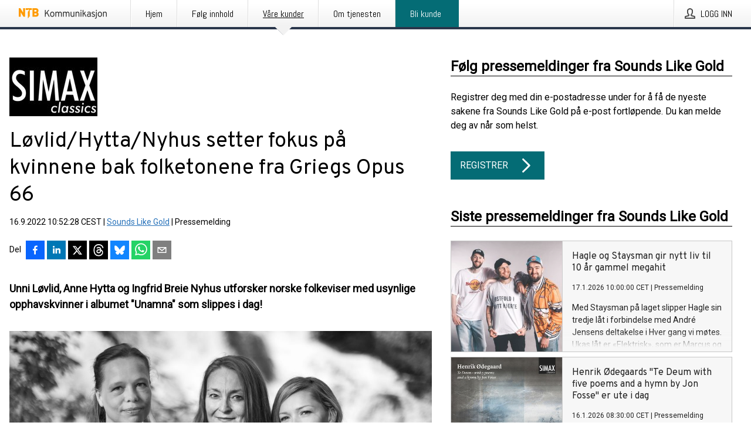

--- FILE ---
content_type: text/html; charset=utf-8
request_url: https://kommunikasjon.ntb.no/pressemelding/17941022/lovlidhyttanyhus-setter-fokus-pa-kvinnene-bak-folketonene-fra-griegs-opus-66?publisherId=17243491
body_size: 42713
content:
<!doctype html>
<html lang="no" prefix="og: http://ogp.me/ns#">
<head>
<meta name="google-site-verification" content=_mWQSYyKdthTzDaA-1fvzayRBgvN6aJh_8Gab5O2zso />
<title data-rh="true">Løvlid/Hytta/Nyhus setter fokus på kvinnene bak folketonene fra Griegs Opus 66 | Sounds Like Gold</title>
<meta data-rh="true" charset="utf-8"/><meta data-rh="true" name="viewport" content="width=device-width, initial-scale=1"/><meta data-rh="true" name="description" content="Unni Løvlid, Anne Hytta og Ingfrid Breie Nyhus utforsker norske folkeviser med usynlige opphavskvinner i albumet &quot;Unamna&quot; som slippes i dag!"/><meta data-rh="true" property="og:type" content="article"/><meta data-rh="true" property="og:title" content="Løvlid/Hytta/Nyhus setter fokus på kvinnene bak folketonene fra Griegs Opus 66 | Sounds Like Gold"/><meta data-rh="true" property="og:description" content="Unni Løvlid, Anne Hytta og Ingfrid Breie Nyhus utforsker norske folkeviser med usynlige opphavskvinner i albumet &quot;Unamna&quot; som slippes i dag!"/><meta data-rh="true" property="og:url" content="https://kommunikasjon.ntb.no/pressemelding/17941022/lovlidhyttanyhus-setter-fokus-pa-kvinnene-bak-folketonene-fra-griegs-opus-66?publisherId=17243491"/><meta data-rh="true" name="twitter:card" content="summary_large_image"/><meta data-rh="true" property="og:image" content="https://kommunikasjon.ntb.no/data/images/00427/2e131288-24ac-41f1-9064-49aa9c41ab32-w_960.jpg"/><meta data-rh="true" property="og:image:secure_url" content="https://kommunikasjon.ntb.no/data/images/00427/2e131288-24ac-41f1-9064-49aa9c41ab32-w_960.jpg"/>
<link data-rh="true" href="https://fonts.googleapis.com/css?family=Abel:400&amp;display=swap" type="text/css" rel="stylesheet"/><link data-rh="true" href="https://fonts.googleapis.com/css?family=Overpass:400&amp;display=swap" type="text/css" rel="stylesheet"/><link data-rh="true" href="https://fonts.googleapis.com/css?family=Roboto:400&amp;display=swap" type="text/css" rel="stylesheet"/>
<style data-styled="true" data-styled-version="5.3.11">.fOkSYg{display:block;margin:0 0 2rem;clear:both;color:#000000;font-size:0.9375rem;line-height:1.5;}/*!sc*/
.fOkSYg img{height:auto;max-width:100%;}/*!sc*/
.fOkSYg a{font-size:0.9375rem;color:#2973BA;display:inline-block;max-width:100%;text-overflow:ellipsis;overflow:hidden;vertical-align:bottom;}/*!sc*/
.fOkSYg .prs-align--center{text-align:center;}/*!sc*/
.fOkSYg .prs-align--left{text-align:left;}/*!sc*/
.fOkSYg .prs-align--right{text-align:right;}/*!sc*/
.fOkSYg ul.prs-align--center,.fOkSYg ol.prs-align--center,.fOkSYg ul.prs-align--right,.fOkSYg ol.prs-align--right{list-style-position:inside;}/*!sc*/
.fOkSYg table{font-size:1rem;display:block;border-collapse:collapse;overflow-x:auto;margin-bottom:1rem;width:100% !important;}/*!sc*/
.fOkSYg table tr:first-child{border:transparent;font-weight:bold;}/*!sc*/
.fOkSYg table tr:last-child{border:transparent;}/*!sc*/
.fOkSYg table tr:nth-child(even){background-color:#f6f6f6;}/*!sc*/
.fOkSYg table td{border:1px solid #4e4e4e;padding:0.5rem;vertical-align:middle;}/*!sc*/
.fOkSYg table td.prs-align--center{text-align:center;}/*!sc*/
.fOkSYg table td.prs-align--left{text-align:left;}/*!sc*/
.fOkSYg table td.prs-align--right{text-align:right;}/*!sc*/
.fOkSYg table p{margin:0;}/*!sc*/
.fOkSYg p:first-of-type{margin-top:0;}/*!sc*/
@media (min-width:1248px){.fOkSYg{font-size:1rem;}.fOkSYg a{font-size:1rem;}}/*!sc*/
.fOkSYg figure.content-figure{display:inline-block;margin:1rem 0 0 0;width:100%;}/*!sc*/
.fOkSYg figure.content-figure div{display:-webkit-box;display:-webkit-flex;display:-ms-flexbox;display:flex;}/*!sc*/
.fOkSYg .caption-wrapper{padding:1rem;font-size:1rem;line-height:1.5;background-color:#f6f6f6;}/*!sc*/
.fOkSYg .caption-wrapper strong{font-weight:700;font-size:0.875rem;}/*!sc*/
.fOkSYg blockquote{border-left:2px solid #C8C8C8;margin-left:1rem;padding-left:1rem;}/*!sc*/
data-styled.g1[id="release__PublicationContent-sc-6son67-0"]{content:"fOkSYg,"}/*!sc*/
.hBPBZS{color:#000000;max-width:100%;font-size:0.875rem;line-height:1rem;margin-bottom:1.5rem;overflow:hidden;word-break:break-word;}/*!sc*/
.hBPBZS a{color:#2973BA;font-size:0.875rem;line-height:1rem;}/*!sc*/
data-styled.g2[id="release__Byline-sc-6son67-1"]{content:"hBPBZS,"}/*!sc*/
.fSHSYX{display:-webkit-box;display:-webkit-flex;display:-ms-flexbox;display:flex;-webkit-align-items:center;-webkit-box-align:center;-ms-flex-align:center;align-items:center;cursor:pointer;position:relative;background-color:#046C75;padding:0 1.25rem;outline:0;border:0;border-radius:0;color:#fff;font-family:inherit;font-size:1rem;line-height:3rem;-webkit-transition:background-color 200ms ease-in-out;transition:background-color 200ms ease-in-out;text-align:left;text-transform:uppercase;height:3rem;min-width:160px;width:100%;max-width:160px;padding:0 1rem;}/*!sc*/
.fSHSYX:hover,.fSHSYX:focus{background-color:#6a6a6a;}/*!sc*/
data-styled.g22[id="forms__FormSubmitButton-sc-menndn-18"]{content:"fSHSYX,"}/*!sc*/
.eCAMbD{display:-webkit-box;display:-webkit-flex;display:-ms-flexbox;display:flex;-webkit-align-items:center;-webkit-box-align:center;-ms-flex-align:center;align-items:center;margin-left:auto;color:#fff;}/*!sc*/
data-styled.g23[id="forms__FormSubmitButtonIcon-sc-menndn-19"]{content:"eCAMbD,"}/*!sc*/
.bOWEOZ{display:-webkit-box;display:-webkit-flex;display:-ms-flexbox;display:flex;-webkit-flex-direction:column;-ms-flex-direction:column;flex-direction:column;height:100%;font-size:1rem;}/*!sc*/
@media (min-width:480px){.bOWEOZ{font-size:1rem;}}/*!sc*/
data-styled.g49[id="containers__Wrapper-sc-1d04lil-0"]{content:"bOWEOZ,"}/*!sc*/
.kuHHjz{display:-webkit-box;display:-webkit-flex;display:-ms-flexbox;display:flex;-webkit-flex-direction:column;-ms-flex-direction:column;flex-direction:column;min-height:100vh;}/*!sc*/
data-styled.g50[id="containers__HeightWrapper-sc-1d04lil-1"]{content:"kuHHjz,"}/*!sc*/
.cpFwlq{display:-webkit-box;display:-webkit-flex;display:-ms-flexbox;display:flex;-webkit-box-flex:1;-webkit-flex-grow:1;-ms-flex-positive:1;flex-grow:1;-webkit-flex-direction:row;-ms-flex-direction:row;flex-direction:row;-webkit-flex-wrap:wrap;-ms-flex-wrap:wrap;flex-wrap:wrap;}/*!sc*/
@media (min-width:1248px){}/*!sc*/
@media (min-width:1556px){}/*!sc*/
.jjSiCW{display:-webkit-box;display:-webkit-flex;display:-ms-flexbox;display:flex;-webkit-box-flex:1;-webkit-flex-grow:1;-ms-flex-positive:1;flex-grow:1;-webkit-flex-direction:row;-ms-flex-direction:row;flex-direction:row;-webkit-flex-wrap:wrap;-ms-flex-wrap:wrap;flex-wrap:wrap;-webkit-align-items:center;-webkit-box-align:center;-ms-flex-align:center;align-items:center;}/*!sc*/
@media (min-width:1248px){}/*!sc*/
@media (min-width:1556px){}/*!sc*/
.fCicMM{display:-webkit-box;display:-webkit-flex;display:-ms-flexbox;display:flex;-webkit-box-flex:1;-webkit-flex-grow:1;-ms-flex-positive:1;flex-grow:1;-webkit-flex-direction:row;-ms-flex-direction:row;flex-direction:row;-webkit-flex-wrap:wrap;-ms-flex-wrap:wrap;flex-wrap:wrap;-webkit-box-flex:1;-webkit-flex-grow:1;-ms-flex-positive:1;flex-grow:1;margin-left:0;max-width:720px;}/*!sc*/
@media (min-width:1248px){.fCicMM{margin-left:2rem;max-width:480px;}}/*!sc*/
@media (min-width:1556px){.fCicMM{margin-left:auto;max-width:620px;}}/*!sc*/
data-styled.g52[id="containers__FlexContainer-sc-1d04lil-3"]{content:"cpFwlq,jjSiCW,fCicMM,"}/*!sc*/
.kheLZT span.prs-content-placeholder{display:-webkit-box;display:-webkit-flex;display:-ms-flexbox;display:flex;background-image:url("data:image/svg+xml;utf8,%3Csvg viewBox='0 0 20 20' style='display: block; width: 20px; height: 20px;'%3E%3Cuse xlink:href='%23prs-icons_blocked'/%3E%3C/svg%3E");width:100%;background-color:#f6f6f6;border:1px solid #c6c6c6;font-size:0.875rem;padding:0.5rem;line-height:1.5;}/*!sc*/
.kheLZT span.prs-content-placeholder .prs-content-placeholder__container{display:-webkit-box;display:-webkit-flex;display:-ms-flexbox;display:flex;}/*!sc*/
.kheLZT span.prs-content-placeholder .prs-content-placeholder__container .prs-content-placeholder__icon{display:-webkit-box;display:-webkit-flex;display:-ms-flexbox;display:flex;-webkit-align-items:center;-webkit-box-align:center;-ms-flex-align:center;align-items:center;border-right:1px solid #c6c6c6;padding:0.5rem 1rem 0.5rem 0.5rem;margin-right:1rem;}/*!sc*/
.kheLZT span.prs-content-placeholder .prs-content-placeholder__container .prs-content-placeholder__icon svg{width:30px;height:30px;display:inline-block;}/*!sc*/
.kheLZT span.prs-content-placeholder .prs-content-placeholder__container .prs-content-placeholder__text{display:-webkit-box;display:-webkit-flex;display:-ms-flexbox;display:flex;-webkit-flex-direction:column;-ms-flex-direction:column;flex-direction:column;-webkit-box-pack:center;-webkit-justify-content:center;-ms-flex-pack:center;justify-content:center;padding-right:1rem;}/*!sc*/
.kheLZT span.prs-content-placeholder .prs-content-placeholder__container .prs-content-placeholder__text a{font-size:0.875rem;}/*!sc*/
.kheLZT.release iframe{max-width:100%;width:100%;border:0;}/*!sc*/
.kheLZT.article iframe{border:0;max-width:100%;display:block;}/*!sc*/
.kheLZT.short-message-thread iframe{max-width:100%;width:-webkit-fill-available !important;width:-moz-available !important;width:-webkit-fill-available !important;width:-moz-available !important;width:fill-available !important;border:0;display:block;}/*!sc*/
@media (min-width:1248px){.kheLZT{display:-webkit-box;display:-webkit-flex;display:-ms-flexbox;display:flex;-webkit-flex-wrap:wrap;-ms-flex-wrap:wrap;flex-wrap:wrap;-webkit-flex-direction:row;-ms-flex-direction:row;flex-direction:row;}}/*!sc*/
data-styled.g54[id="containers__ReleaseWrapper-sc-1d04lil-5"]{content:"kheLZT,"}/*!sc*/
.gRvSKM{width:100%;}/*!sc*/
data-styled.g55[id="containers__ReleaseSideWrapper-sc-1d04lil-6"]{content:"gRvSKM,"}/*!sc*/
.jFcQZV{max-width:720px;}/*!sc*/
@media (min-width:1248px){.jFcQZV{-webkit-flex:0 0 720px;-ms-flex:0 0 720px;flex:0 0 720px;}}/*!sc*/
.short-message-thread .containers__ReleaseContent-sc-1d04lil-7 .thread-item{position:relative;border-left:3px solid;padding-bottom:0.5rem;padding-left:2rem;margin-bottom:0.5rem;}/*!sc*/
.short-message-thread .containers__ReleaseContent-sc-1d04lil-7 .thread-item::before{content:'';position:absolute;left:-14px;top:-2px;width:20px;height:20px;border-radius:50%;background-color:white;border:4px solid;z-index:2;margin-left:2px;}/*!sc*/
.short-message-thread .containers__ReleaseContent-sc-1d04lil-7 .thread-item:not(:last-child)::after{content:'';position:absolute;left:-3px;bottom:-0.5rem;height:20%;width:3px;background-color:white;border-left:3px dotted;z-index:3;}/*!sc*/
.short-message-thread .containers__ReleaseContent-sc-1d04lil-7 .thread-item:last-child{padding-bottom:0;margin-bottom:0;}/*!sc*/
data-styled.g56[id="containers__ReleaseContent-sc-1d04lil-7"]{content:"jFcQZV,"}/*!sc*/
.flSOcC{display:block;clear:both;margin:0 0 3rem;width:100%;}/*!sc*/
@media (min-width:1248px){}/*!sc*/
.hVzZTk{display:block;clear:both;margin:0 0 3rem;width:100%;}/*!sc*/
@media (min-width:1248px){.hVzZTk{margin:0 0 4.5rem 0;}}/*!sc*/
data-styled.g58[id="containers__SectionWrapper-sc-1d04lil-9"]{content:"flSOcC,hVzZTk,"}/*!sc*/
.kNCD{color:#000000;display:-webkit-box;display:-webkit-flex;display:-ms-flexbox;display:flex;-webkit-flex-direction:row;-ms-flex-direction:row;flex-direction:row;-webkit-flex-wrap:wrap;-ms-flex-wrap:wrap;flex-wrap:wrap;margin-bottom:1rem;}/*!sc*/
.kNCD span{display:inline-block;line-height:32px;margin-right:0.5rem;font-size:0.9rem;}/*!sc*/
.kNCD .react-share__ShareButton{margin-right:0.25rem;cursor:pointer;}/*!sc*/
data-styled.g59[id="containers__ShareButtonContainer-sc-1d04lil-10"]{content:"kNCD,"}/*!sc*/
.ekfFiG{display:-webkit-box;display:-webkit-flex;display:-ms-flexbox;display:flex;-webkit-flex-flow:row nowrap;-ms-flex-flow:row nowrap;flex-flow:row nowrap;margin-bottom:2.5rem;padding-bottom:1rem;width:100%;-webkit-transition:-webkit-transform 200ms ease-in-out;-webkit-transition:transform 200ms ease-in-out;transition:transform 200ms ease-in-out;}/*!sc*/
.ekfFiG a{color:#2973BA;display:block;height:100%;max-width:100%;overflow:hidden;text-overflow:ellipsis;white-space:nowrap;}/*!sc*/
@media (min-width:768px){.ekfFiG{width:100%;}}/*!sc*/
data-styled.g64[id="contacts__ContactWrapper-sc-1ioh59r-2"]{content:"ekfFiG,"}/*!sc*/
.ffXQHK{display:none;cursor:pointer;border:1px solid #dedede;}/*!sc*/
@media (min-width:480px){.ffXQHK{display:block;width:100px;height:100px;cursor:pointer;}}/*!sc*/
data-styled.g65[id="contacts__ContactImageWrapper-sc-1ioh59r-3"]{content:"ffXQHK,"}/*!sc*/
.kmDqgj{color:#000000;font-size:1.25rem;margin-top:0;margin-bottom:1.5rem;-webkit-transition:text-decoration 200ms ease-in-out;transition:text-decoration 200ms ease-in-out;word-break:break-word;}/*!sc*/
.kmDqgj small{display:block;font-size:1rem;}/*!sc*/
data-styled.g67[id="contacts__ContactDetailsHeading-sc-1ioh59r-5"]{content:"kmDqgj,"}/*!sc*/
.dtTiIK{color:#000000;word-break:break-word;}/*!sc*/
data-styled.g68[id="contacts__ContactDetailsDescription-sc-1ioh59r-6"]{content:"dtTiIK,"}/*!sc*/
.bslynj{display:-webkit-box;display:-webkit-flex;display:-ms-flexbox;display:flex;-webkit-flex-direction:row;-ms-flex-direction:row;flex-direction:row;-webkit-align-items:center;-webkit-box-align:center;-ms-flex-align:center;align-items:center;margin-bottom:0.5rem;}/*!sc*/
data-styled.g69[id="contacts__ContactInfo-sc-1ioh59r-7"]{content:"bslynj,"}/*!sc*/
.hIvHml:not(:first-child){margin-left:0.5rem;}/*!sc*/
data-styled.g70[id="contacts__ContactInfoLink-sc-1ioh59r-8"]{content:"hIvHml,"}/*!sc*/
@media (min-width:480px){.xyKUO{margin-bottom:auto;min-height:100px;margin-left:1rem;padding:0 1rem;border-left:1px solid #000000;min-width:0;}}/*!sc*/
data-styled.g72[id="contacts__ContactDetailsPressroom-sc-1ioh59r-10"]{content:"xyKUO,"}/*!sc*/
.glWrP{display:-webkit-inline-box;display:-webkit-inline-flex;display:-ms-inline-flexbox;display:inline-flex;-webkit-align-items:center;-webkit-box-align:center;-ms-flex-align:center;align-items:center;cursor:pointer;color:#FFFFFF !important;border-radius:0;position:relative;background-color:#046C75;padding:0 20px;outline:0;border:0;font-family:inherit;font-size:1rem;text-align:left;text-transform:uppercase;-webkit-text-decoration:none;text-decoration:none;-webkit-transition:background-color 200ms ease-in-out;transition:background-color 200ms ease-in-out;height:3rem;}/*!sc*/
.glWrP:hover,.glWrP:focus{background-color:#6a6a6a;}/*!sc*/
data-styled.g76[id="buttons__ButtonLink-sc-1gjvbsg-2"]{content:"glWrP,"}/*!sc*/
.jpEZuJ{height:auto;}/*!sc*/
.jpEZuJ .ImageDiv__modal-image{display:block;}/*!sc*/
.jpEZuJ .ImageDiv__modal-image.fullwidth{width:100%;}/*!sc*/
.jQikHk{border-bottom:1px solid #c6c6c6;height:auto;}/*!sc*/
.jQikHk .ImageDiv__modal-image{display:block;}/*!sc*/
.jQikHk .ImageDiv__modal-image.fullwidth{width:100%;}/*!sc*/
data-styled.g77[id="image-elements__ImageDiv-sc-6rbjnd-0"]{content:"jpEZuJ,jQikHk,"}/*!sc*/
.diDkHG{height:auto;max-width:100%;}/*!sc*/
data-styled.g78[id="image-elements__Image-sc-6rbjnd-1"]{content:"diDkHG,"}/*!sc*/
.loPYqc{height:auto;max-width:300px;max-height:50px;margin:0 0 1rem 0;}/*!sc*/
.loPYqc:not(:last-of-type){margin-right:.5rem;}/*!sc*/
@media (min-width:768px){.loPYqc{max-height:75px;}}/*!sc*/
@media (min-width:960px){.loPYqc{max-height:100px;}}/*!sc*/
.kZrTWa{height:auto;max-width:300px;max-height:50px;}/*!sc*/
@media (min-width:768px){.kZrTWa{max-height:75px;}}/*!sc*/
@media (min-width:960px){.kZrTWa{max-height:100px;}}/*!sc*/
data-styled.g79[id="image-elements__LogoImage-sc-6rbjnd-2"]{content:"loPYqc,kZrTWa,"}/*!sc*/
.dMytte{position:relative;margin:0;display:table;margin-bottom:2rem;table-layout:fixed;}/*!sc*/
.dMytte img{display:block;}/*!sc*/
data-styled.g81[id="image-elements__Figure-sc-6rbjnd-4"]{content:"dMytte,"}/*!sc*/
.CCORe{font-size:1rem;color:#000000;width:100%;padding:0 1rem 1rem;line-height:1.5;display:table-caption;caption-side:bottom;background-color:#f6f6f6;padding:1rem;}/*!sc*/
.CCORe strong{font-weight:700;font-size:0.875rem;}/*!sc*/
.hmpeCD{font-size:1rem;color:#000000;width:100%;padding:0 1rem 1rem;line-height:1.5;}/*!sc*/
.hmpeCD strong{font-weight:700;font-size:0.875rem;}/*!sc*/
data-styled.g82[id="image-elements__Figcaption-sc-6rbjnd-5"]{content:"CCORe,hmpeCD,"}/*!sc*/
.djekGP{display:-webkit-box;display:-webkit-flex;display:-ms-flexbox;display:flex;-webkit-flex-direction:column;-ms-flex-direction:column;flex-direction:column;font-size:1rem;line-height:1.5;background-color:#f6f6f6;border:1px solid #c6c6c6;margin:0 0.5rem 0.5rem 0;width:100%;}/*!sc*/
.djekGP figcaption{margin:1rem 0 0;}/*!sc*/
.djekGP .GalleryItem__link{color:#2973BA;font-size:0.875rem;text-transform:uppercase;margin:auto 0 1rem 1rem;padding-top:1rem;}/*!sc*/
@media (min-width:480px){.djekGP{width:calc(50% - .25rem);margin-right:.5rem;}.djekGP:nth-child(even){margin-right:0;}}/*!sc*/
@media (min-width:768px){.djekGP{width:calc(33.333333% - .333333rem);margin-right:.5rem;}.djekGP:nth-child(even){margin-right:.5rem;}.djekGP:nth-child(3n){margin-right:0;}}/*!sc*/
data-styled.g83[id="image-elements__GalleryItem-sc-6rbjnd-6"]{content:"djekGP,"}/*!sc*/
.fRRsiq{color:#000000;font-size:1.5rem;line-height:1.3;margin:0;display:block;}/*!sc*/
@media (min-width:768px){.fRRsiq{font-size:2.25rem;}}/*!sc*/
data-styled.g84[id="text-elements__Title-sc-1il5uxg-0"]{content:"fRRsiq,"}/*!sc*/
.drikDT{color:#000000;font-family:'Overpass',Arial,sans-serif;font-weight:400;}/*!sc*/
data-styled.g85[id="text-elements__ReleaseTitle-sc-1il5uxg-1"]{content:"drikDT,"}/*!sc*/
.hDWKvd{color:#000000;font-size:1.5rem;border-bottom:1px solid #000000;margin-top:0;margin-bottom:1.5rem;width:100%;line-height:1.3;}/*!sc*/
.hDWKvd small{color:#000000;}/*!sc*/
data-styled.g86[id="text-elements__SectionTitle-sc-1il5uxg-2"]{content:"hDWKvd,"}/*!sc*/
.bBNnVC{color:#000000;font-size:1rem;line-height:1.5;margin:2rem 0;}/*!sc*/
@media (min-width:768px){.bBNnVC{font-size:1.125rem;}}/*!sc*/
data-styled.g87[id="text-elements__Leadtext-sc-1il5uxg-3"]{content:"bBNnVC,"}/*!sc*/
.ffLCfF{color:#000000;line-height:1.5;margin:0 0 2rem;}/*!sc*/
data-styled.g88[id="text-elements__Bodytext-sc-1il5uxg-4"]{content:"ffLCfF,"}/*!sc*/
.guDfjA{margin:0 auto;width:100%;padding:2rem 1rem;}/*!sc*/
@media (min-width:768px){.guDfjA{max-width:768px;padding:3rem 1.5rem;}}/*!sc*/
@media (min-width:960px){.guDfjA{max-width:100%;}}/*!sc*/
@media (min-width:1248px){.guDfjA{max-width:1248px;padding:3rem 0;}}/*!sc*/
@media (min-width:1556px){.guDfjA{max-width:1556px;}}/*!sc*/
data-styled.g89[id="site-content__SiteContent-sc-x0ym13-0"]{content:"guDfjA,"}/*!sc*/
.dFbKpv{color:#4e4e4e;font-size:0.875rem;line-height:1.5;background:#f6f6f6;border-top:1px solid #c6c6c6;margin-top:auto;padding:2rem 0;}/*!sc*/
.dFbKpv .footer__logo{margin-bottom:1rem;max-width:150px;max-height:30px;}/*!sc*/
.dFbKpv .footer__notification a{font-size:inherit;margin-right:0;}/*!sc*/
.dFbKpv .footer__notification div button{width:auto;max-width:100%;}/*!sc*/
.dFbKpv .footer__notification div button span{text-align:center;}/*!sc*/
.dFbKpv address{font-style:normal;}/*!sc*/
.dFbKpv a{cursor:pointer;font-size:0.875rem;line-height:1.5;-webkit-text-decoration:none;text-decoration:none;margin-right:0.5rem;}/*!sc*/
data-styled.g91[id="footer__Footer-sc-ixban3-0"]{content:"dFbKpv,"}/*!sc*/
.jvZlRo{padding:0;list-style-type:none;font-size:1rem;line-height:1.5;}/*!sc*/
.jvZlRo li{margin-bottom:0.5rem;}/*!sc*/
data-styled.g96[id="list__List-sc-3ijzix-0"]{content:"jvZlRo,"}/*!sc*/
.jiFfbm{color:#2973BA;}/*!sc*/
data-styled.g98[id="links__StyledLink-sc-1cmepmg-0"]{content:"jiFfbm,"}/*!sc*/
.huIfZ{display:-webkit-box;display:-webkit-flex;display:-ms-flexbox;display:flex;-webkit-flex-wrap:wrap;-ms-flex-wrap:wrap;flex-wrap:wrap;}/*!sc*/
data-styled.g108[id="keyword__KeywordWrapper-sc-17wcxb5-0"]{content:"huIfZ,"}/*!sc*/
.cIbFHk{cursor:pointer;display:-webkit-box;display:-webkit-flex;display:-ms-flexbox;display:flex;font-size:1rem;padding:0.5rem;margin:0 0.5rem 0.5rem 0;color:#FFFFFF;background:#046C75;-webkit-transition:background-color 200ms ease-in-out;transition:background-color 200ms ease-in-out;-webkit-text-decoration:none;text-decoration:none;}/*!sc*/
.cIbFHk:hover,.cIbFHk:focus{background-color:#6a6a6a;}/*!sc*/
data-styled.g109[id="keyword__Keyword-sc-17wcxb5-1"]{content:"cIbFHk,"}/*!sc*/
.jEjYed{cursor:pointer;position:relative;background-color:#f6f6f6;border:1px solid #c6c6c6;margin-bottom:0.5rem;max-height:px;width:100%;}/*!sc*/
.jEjYed:last-of-type{margin-bottom:0;}/*!sc*/
.jEjYed h1{padding:1rem;}/*!sc*/
.jEjYed p{margin-bottom:0;line-height:1.5;color:#000000;}/*!sc*/
@media (min-width:1248px){.jEjYed .latest-release__overlay{display:block;position:absolute;top:0;left:0;width:100%;height:100%;-webkit-transform:translateZ(0);-ms-transform:translateZ(0);transform:translateZ(0);-webkit-transition:all 125ms ease-out;transition:all 125ms ease-out;opacity:.13;background-color:#FFFFFF;}.jEjYed:hover,.jEjYed:focus{border:1px solid #c6c6c6;box-shadow:2px 2px 6px -4px #4e4e4e;}.jEjYed:hover .latest-release__overlay,.jEjYed:focus .latest-release__overlay{height:0;opacity:0;}.jEjYed:hover .latest-release__title span,.jEjYed:focus .latest-release__title span{-webkit-text-decoration:underline;text-decoration:underline;}.jEjYed:hover .latest-release__title small,.jEjYed:focus .latest-release__title small{-webkit-text-decoration:underline;text-decoration:underline;}}/*!sc*/
data-styled.g110[id="latest-release__LatestRelease-sc-8cce5y-0"]{content:"jEjYed,"}/*!sc*/
.gyxAaB{display:-webkit-box;display:-webkit-flex;display:-ms-flexbox;display:flex;-webkit-flex-wrap:nowrap;-ms-flex-wrap:nowrap;flex-wrap:nowrap;-webkit-flex-direction:row;-ms-flex-direction:row;flex-direction:row;-webkit-text-decoration:none;text-decoration:none;height:100%;max-height:188px;overflow:hidden;}/*!sc*/
data-styled.g111[id="latest-release__LatestReleaseFlexContainer-sc-8cce5y-1"]{content:"gyxAaB,"}/*!sc*/
.bnjPxv{position:relative;overflow:hidden;}/*!sc*/
data-styled.g112[id="latest-release__LatestReleaseContentWrapper-sc-8cce5y-2"]{content:"bnjPxv,"}/*!sc*/
.gdoVms{font-size:0.875rem;color:#000000;margin:0 1rem;padding-bottom:1rem;}/*!sc*/
data-styled.g113[id="latest-release__LatestReleaseContent-sc-8cce5y-3"]{content:"gdoVms,"}/*!sc*/
.gxCMxh{display:none;height:188px;min-width:190px;max-width:33.333333%;}/*!sc*/
@media (min-width:480px){.gxCMxh{display:block;}}/*!sc*/
data-styled.g114[id="latest-release__LatestReleaseImageResponsiveWrapper-sc-8cce5y-4"]{content:"gxCMxh,"}/*!sc*/
.czmvDd{background-repeat:no-repeat;background-size:cover;border-right:1px solid #c6c6c6;height:188px;min-width:190px;max-width:33.333333%;}/*!sc*/
data-styled.g115[id="latest-release__LatestReleaseImage-sc-8cce5y-5"]{content:"czmvDd,"}/*!sc*/
.kHEMH{color:#000000;margin-bottom:2rem;}/*!sc*/
.kHEMH img{padding-right:1.5rem;max-width:100%;height:auto;}/*!sc*/
data-styled.g124[id="publishers__PublisherContainer-sc-y8colw-7"]{content:"kHEMH,"}/*!sc*/
.bsGUXk{line-height:1.5;margin:1rem 0;max-width:100%;color:#000000;font-size:0.9375rem;line-height:1.5;}/*!sc*/
.bsGUXk p:first-child{margin-top:0;}/*!sc*/
.bsGUXk a{color:#2973BA;font-size:0.9375rem;}/*!sc*/
@media (min-width:1248px){.bsGUXk{font-size:1rem;}.bsGUXk a{font-size:1rem;}}/*!sc*/
data-styled.g125[id="publishers__PublisherBoilerplate-sc-y8colw-8"]{content:"bsGUXk,"}/*!sc*/
.dtfJIp{font-style:normal;padding:1rem 0 0;line-height:1.5;min-width:100%;width:100%;}/*!sc*/
.dtfJIp a{color:#2973BA;display:block;max-width:100%;overflow:hidden;text-overflow:ellipsis;white-space:nowrap;margin:0 0 0.5rem;padding:0;}/*!sc*/
.dtfJIp a:last-of-type{margin:0;}/*!sc*/
@media (min-width:768px){.dtfJIp{border-left:1px solid #c6c6c6;padding:1rem 0 1rem 1.5rem;min-width:360px;max-width:360px;}}/*!sc*/
data-styled.g126[id="publishers__PublisherAddressBlock-sc-y8colw-9"]{content:"dtfJIp,"}/*!sc*/
.bjQTeI{border:0;font-size:1rem;line-height:1.25;padding:1rem;margin:0;color:#000000;font-family:'Overpass',Arial,sans-serif;font-weight:400;}/*!sc*/
.bjQTeI small{display:block;margin-top:1rem;font-size:0.75rem;font-weight:normal;}/*!sc*/
data-styled.g131[id="grid-base__GridCardTitle-sc-14wtsyi-4"]{content:"bjQTeI,"}/*!sc*/
.hyjnbV{color:#000000;font-family:'Roboto',Arial,sans-serif;font-weight:400;}/*!sc*/
data-styled.g132[id="grid-base__GridCardSubtitle-sc-14wtsyi-5"]{content:"hyjnbV,"}/*!sc*/
button,hr,input{overflow:visible;}/*!sc*/
audio,canvas,progress,video{display:inline-block;}/*!sc*/
progress,sub,sup{vertical-align:baseline;}/*!sc*/
html{font-family:sans-serif;line-height:1.15;-ms-text-size-adjust:100%;-webkit-text-size-adjust:100%;}/*!sc*/
body{margin:0;}/*!sc*/
menu,article,aside,details,footer,header,nav,section{display:block;}/*!sc*/
h1{font-size:2em;margin:.67em 0;}/*!sc*/
figcaption,figure,main{display:block;}/*!sc*/
figure{margin:1em 40px;}/*!sc*/
hr{box-sizing:content-box;height:0;}/*!sc*/
code,kbd,pre,samp{font-family:monospace,monospace;font-size:1em;}/*!sc*/
a{background-color:transparent;-webkit-text-decoration-skip:objects;}/*!sc*/
a:active,a:hover{outline-width:0;}/*!sc*/
abbr[title]{border-bottom:none;-webkit-text-decoration:underline;text-decoration:underline;-webkit-text-decoration:underline dotted;text-decoration:underline dotted;}/*!sc*/
b,strong{font-weight:700;}/*!sc*/
dfn{font-style:italic;}/*!sc*/
mark{background-color:#ff0;color:#000;}/*!sc*/
small{font-size:80%;}/*!sc*/
sub,sup{font-size:75%;line-height:0;position:relative;}/*!sc*/
sub{bottom:-.25em;}/*!sc*/
sup{top:-.5em;}/*!sc*/
audio:not([controls]){display:none;height:0;}/*!sc*/
img{border-style:none;}/*!sc*/
svg:not(:root){overflow:hidden;}/*!sc*/
button,input,optgroup,select,textarea{font-family:sans-serif;font-size:100%;line-height:1.15;margin:0;}/*!sc*/
button,select{text-transform:none;}/*!sc*/
[type=submit],[type=reset],button,html [type=button]{-webkit-appearance:button;}/*!sc*/
[type=button]::-moz-focus-inner,[type=reset]::-moz-focus-inner,[type=submit]::-moz-focus-inner,button::-moz-focus-inner{border-style:none;padding:0;}/*!sc*/
[type=button]:-moz-focusring,[type=reset]:-moz-focusring,[type=submit]:-moz-focusring,button:-moz-focusring{outline:ButtonText dotted 1px;}/*!sc*/
fieldset{border:1px solid silver;margin:0 2px;padding:.35em .625em .75em;}/*!sc*/
legend{box-sizing:border-box;color:inherit;display:table;max-width:100%;padding:0;white-space:normal;}/*!sc*/
textarea{overflow:auto;}/*!sc*/
[type=checkbox],[type=radio]{box-sizing:border-box;padding:0;}/*!sc*/
[type=number]::-webkit-inner-spin-button,[type=number]::-webkit-outer-spin-button{height:auto;}/*!sc*/
[type=search]{-webkit-appearance:textfield;outline-offset:-2px;}/*!sc*/
[type=search]::-webkit-search-cancel-button,[type=search]::-webkit-search-decoration{-webkit-appearance:none;}/*!sc*/
::-webkit-file-upload-button{-webkit-appearance:button;font:inherit;}/*!sc*/
summary{display:list-item;}/*!sc*/
[hidden],template{display:none;}/*!sc*/
html,body,#root{box-sizing:border-box;font-size:16px;font-family:'Roboto',Arial,sans-serif;font-weight:400;}/*!sc*/
*,*::before,*::after{box-sizing:border-box;}/*!sc*/
a{color:#2973BA;font-size:1rem;}/*!sc*/
a,area,button,[role="button"],input:not([type=range]),label,select,summary,textarea{-ms-touch-action:manipulation;touch-action:manipulation;}/*!sc*/
.disable-scroll{position:relative;overflow:hidden;height:100%;}/*!sc*/
#svg-sprite{display:none;}/*!sc*/
data-styled.g160[id="sc-global-bNbkmT1"]{content:"sc-global-bNbkmT1,"}/*!sc*/
.hBnyMm{position:absolute;top:0;height:100%;background-color:rgba(15,15,15,0.85);bottom:0;left:0;right:0;width:100%;z-index:200;opacity:0;visibility:hidden;-webkit-animation-name:kPIFVS;animation-name:kPIFVS;-webkit-animation-duration:200ms;animation-duration:200ms;-webkit-animation-fill-mode:forwards;animation-fill-mode:forwards;}/*!sc*/
data-styled.g161[id="styledBarNotification__BarNotificationOverlay-sc-1yv4aza-0"]{content:"hBnyMm,"}/*!sc*/
.kbQkCF{cursor:default;display:-webkit-box;display:-webkit-flex;display:-ms-flexbox;display:flex;-webkit-flex-flow:row wrap;-ms-flex-flow:row wrap;flex-flow:row wrap;-webkit-align-content:center;-ms-flex-line-pack:center;align-content:center;margin:0 auto;height:75px;width:100vw;padding:1rem;z-index:300;font-size:1rem;border-left:2rem solid #3399cc;color:#000000;background-color:#FFFFFF;border-bottom:1px solid #c6c6c6;-webkit-transform:translateY(-100%) animation-name:gDuLQv;-ms-transform:translateY(-100%) animation-name:gDuLQv;transform:translateY(-100%) animation-name:gDuLQv;-webkit-animation-duration:200ms;animation-duration:200ms;-webkit-animation-fill-mode:forwards;animation-fill-mode:forwards;}/*!sc*/
@media (min-width:768px){.kbQkCF{max-width:768px;}}/*!sc*/
@media (min-width:960px){.kbQkCF{max-width:100%;}}/*!sc*/
@media (min-width:1248px){.kbQkCF{max-width:1248px;}}/*!sc*/
@media (min-width:1556px){.kbQkCF{max-width:1556px;}}/*!sc*/
data-styled.g162[id="styledBarNotification__BarNotificationWrapper-sc-1yv4aza-1"]{content:"kbQkCF,"}/*!sc*/
.kTckJU{color:#000000;margin-left:auto;}/*!sc*/
data-styled.g164[id="styledBarNotification__BarNotificationClose-sc-1yv4aza-3"]{content:"kTckJU,"}/*!sc*/
.dLfMJQ{font-family:Abel,Arial,sans-serif;position:relative;z-index:200;width:100%;height:50px;background:linear-gradient(to bottom,rgba(255,255,255,1) 16%,rgba(242,242,242,1) 100%);border-bottom:4px solid #2a364b;}/*!sc*/
data-styled.g165[id="navbar__NavbarWrapper-sc-mofdt5-0"]{content:"dLfMJQ,"}/*!sc*/
.gUHzke{width:100%;height:100%;margin:0 auto;display:-webkit-box;display:-webkit-flex;display:-ms-flexbox;display:flex;-webkit-flex:1 0 0;-ms-flex:1 0 0;flex:1 0 0;-webkit-align-items:center;-webkit-box-align:center;-ms-flex-align:center;align-items:center;}/*!sc*/
.gUHzke .agency-logo{padding:0 2.5rem 0 1rem;margin:auto;}/*!sc*/
.gUHzke .agency-logo img{border:0;}/*!sc*/
.gUHzke .agency-logo__small{max-width:120px;max-height:25px;display:block;}/*!sc*/
.gUHzke .agency-logo__wide{max-width:150px;max-height:30px;display:none;}/*!sc*/
@media (min-width:768px){.gUHzke{max-width:768px;}.gUHzke .agency-logo__small{display:none;}.gUHzke .agency-logo__wide{display:block;}}/*!sc*/
@media (min-width:960px){.gUHzke{max-width:960px;}}/*!sc*/
@media (min-width:1248px){.gUHzke{max-width:1248px;}}/*!sc*/
@media (min-width:1556px){.gUHzke{max-width:1556px;}}/*!sc*/
data-styled.g166[id="navbar__NavbarContent-sc-mofdt5-1"]{content:"gUHzke,"}/*!sc*/
.iHSBLt{list-style:none;padding:0;margin:0;-webkit-box-flex:1;-webkit-flex-grow:1;-ms-flex-positive:1;flex-grow:1;height:100%;display:none;text-align:left;}/*!sc*/
@media (min-width:960px){.iHSBLt{max-width:960px;display:block;}}/*!sc*/
.ggiGcb{list-style:none;padding:0;margin:0;-webkit-box-flex:1;-webkit-flex-grow:1;-ms-flex-positive:1;flex-grow:1;height:100%;}/*!sc*/
@media (min-width:960px){.ggiGcb{max-width:960px;}}/*!sc*/
.jUPvPX{list-style:none;padding:0;margin:0;-webkit-box-flex:1;-webkit-flex-grow:1;-ms-flex-positive:1;flex-grow:1;height:100%;text-align:right;}/*!sc*/
@media (min-width:960px){.jUPvPX{max-width:960px;}}/*!sc*/
data-styled.g167[id="navbar__NavbarItems-sc-mofdt5-2"]{content:"iHSBLt,ggiGcb,jUPvPX,"}/*!sc*/
.dmdKmx{display:block;width:100%;height:100%;color:#000;padding:13px 24px 0;-webkit-text-decoration:none;text-decoration:none;}/*!sc*/
.dmdKmx .title{font:14px Abel,sans-serif;display:inline-block;vertical-align:middle;position:relative;z-index:15;margin:0;}/*!sc*/
.dmdKmx:focus{outline:none;border:1px solid black;margin-top:1px;height:calc(100% - 2px);}/*!sc*/
.dmdKmx:focus > .active-bg{position:absolute;top:50%;left:50%;-webkit-transform:translate(-50%,-50%);-ms-transform:translate(-50%,-50%);transform:translate(-50%,-50%);width:calc(100% - 3px);height:calc(100% - 2px);margin-top:1px;z-index:10;}/*!sc*/
.dmdKmx .title.active{-webkit-text-decoration:underline;text-decoration:underline;}/*!sc*/
@media (min-width:960px){.dmdKmx{padding:13px 20px 0 20px;}}/*!sc*/
@media (min-width:768px){.dmdKmx .title{font:16px Abel,sans-serif;}}/*!sc*/
@media (min-width:1248px){.dmdKmx{padding:13px 24px 0 24px;}.dmdKmx:hover,.dmdKmx:visited,.dmdKmx:focus{color:#000;-webkit-text-decoration:none;text-decoration:none;}}/*!sc*/
data-styled.g168[id="navbar__NavbarItemLink-sc-mofdt5-3"]{content:"dmdKmx,"}/*!sc*/
.cowdxy{position:relative;height:100%;display:inline-block;vertical-align:middle;border-left:1px solid #fff;margin-left:1px;}/*!sc*/
.cowdxy.highlighted-cta{border-left:1px solid #046c75;}/*!sc*/
.cowdxy.highlighted-cta .navbar__NavbarItemLink-sc-mofdt5-3{background-color:#046c75;}/*!sc*/
.cowdxy.highlighted-cta .navbar__NavbarItemLink-sc-mofdt5-3 .title{color:#FFFFFF;}/*!sc*/
.cowdxy.highlighted-cta .navbar__NavbarItemLink-sc-mofdt5-3 .title.active{color:#FFFFFF;}/*!sc*/
.cowdxy.highlighted-cta .navbar__NavbarItemLink-sc-mofdt5-3 .active-bg{border:3px solid #046c75;background:#046c75;}/*!sc*/
.cowdxy.highlighted-cta .navbar__NavbarItemLink-sc-mofdt5-3 .active-marker{background-color:#046c75;}/*!sc*/
.cowdxy:first-of-type{border-left:1px solid #fff;}/*!sc*/
.cowdxy::before{content:'';width:1px;height:100%;position:absolute;top:0;left:-2px;background-color:#dedede;}/*!sc*/
@media (min-width:1248px){.cowdxy:hover,.cowdxy:focus{color:#2a364b;}}/*!sc*/
@media (min-width:960px){}/*!sc*/
.blzTzG{position:relative;height:100%;display:inline-block;vertical-align:middle;border-left:1px solid #fff;margin-left:1px;}/*!sc*/
.blzTzG.highlighted-cta{border-left:1px solid #046c75;}/*!sc*/
.blzTzG.highlighted-cta .navbar__NavbarItemLink-sc-mofdt5-3{background-color:#046c75;}/*!sc*/
.blzTzG.highlighted-cta .navbar__NavbarItemLink-sc-mofdt5-3 .title{color:#FFFFFF;}/*!sc*/
.blzTzG.highlighted-cta .navbar__NavbarItemLink-sc-mofdt5-3 .title.active{color:#FFFFFF;}/*!sc*/
.blzTzG.highlighted-cta .navbar__NavbarItemLink-sc-mofdt5-3 .active-bg{border:3px solid #046c75;background:#046c75;}/*!sc*/
.blzTzG.highlighted-cta .navbar__NavbarItemLink-sc-mofdt5-3 .active-marker{background-color:#046c75;}/*!sc*/
.blzTzG:first-of-type{border-left:1px solid #fff;}/*!sc*/
.blzTzG::before{content:'';width:1px;height:100%;position:absolute;top:0;left:-2px;background-color:#dedede;}/*!sc*/
@media (min-width:1248px){.blzTzG:hover,.blzTzG:focus{color:#2a364b;}}/*!sc*/
.blzTzG .active-marker{display:block;width:20px;height:20px;position:absolute;bottom:-10px;left:calc(50% - 10px);background-color:#f2f2f2;-webkit-transform:rotate(45deg);-ms-transform:rotate(45deg);transform:rotate(45deg);z-index:5;box-shadow:0 1px 0 -1px #2a364b;}/*!sc*/
.blzTzG .active-marker.dark{background-color:#2a364b;}/*!sc*/
.blzTzG .active-bg{position:absolute;top:0;left:0;width:100%;height:100%;background:#fff;background:linear-gradient(to bottom,rgba(255,255,255,1) 16%,rgba(242,242,242,1) 100%);z-index:10;}/*!sc*/
@media (min-width:960px){}/*!sc*/
.iiZWHu{position:relative;height:100%;display:inline-block;vertical-align:middle;border-left:1px solid #fff;margin-left:1px;}/*!sc*/
.iiZWHu.highlighted-cta{border-left:1px solid #046c75;}/*!sc*/
.iiZWHu.highlighted-cta .navbar__NavbarItemLink-sc-mofdt5-3{background-color:#046c75;}/*!sc*/
.iiZWHu.highlighted-cta .navbar__NavbarItemLink-sc-mofdt5-3 .title{color:#FFFFFF;}/*!sc*/
.iiZWHu.highlighted-cta .navbar__NavbarItemLink-sc-mofdt5-3 .title.active{color:#FFFFFF;}/*!sc*/
.iiZWHu.highlighted-cta .navbar__NavbarItemLink-sc-mofdt5-3 .active-bg{border:3px solid #046c75;background:#046c75;}/*!sc*/
.iiZWHu.highlighted-cta .navbar__NavbarItemLink-sc-mofdt5-3 .active-marker{background-color:#046c75;}/*!sc*/
.iiZWHu:first-of-type{border-left:1px solid #fff;}/*!sc*/
.iiZWHu::before{content:'';width:1px;height:100%;position:absolute;top:0;left:-2px;background-color:#dedede;}/*!sc*/
@media (min-width:1248px){.iiZWHu:hover,.iiZWHu:focus{color:#2a364b;}}/*!sc*/
@media (min-width:960px){.iiZWHu{display:none;text-align:left;}}/*!sc*/
data-styled.g169[id="navbar__NavbarItem-sc-mofdt5-4"]{content:"cowdxy,blzTzG,iiZWHu,"}/*!sc*/
.VZHjj{font-family:Abel,Arial,sans-serif;background-color:transparent;display:inline-block;vertical-align:middle;cursor:pointer;margin:0;outline:0;border:0;padding:0 16px;line-height:1;width:100%;height:100%;}/*!sc*/
.VZHjj:focus{outline:1px solid black;}/*!sc*/
data-styled.g170[id="navbar__NavbarButton-sc-mofdt5-5"]{content:"VZHjj,"}/*!sc*/
.cJsePX{color:#4e4e4e;position:relative;z-index:15;display:inline-block;vertical-align:middle;margin-right:0.5rem;display:inline-block;}/*!sc*/
.cJsePX svg{height:25px;width:25px;}/*!sc*/
@media (min-width:768px){}/*!sc*/
data-styled.g171[id="navbar-menu__MenuIcon-sc-10uq6pi-0"]{content:"cJsePX,"}/*!sc*/
.cjRoiU{font:16px 'Abel',sans-serif;position:absolute;top:0;left:0;right:0;padding-top:50px;background-color:#4d4e4f;-webkit-transform:translateY(-100%);-ms-transform:translateY(-100%);transform:translateY(-100%);-webkit-transition:-webkit-transform 300ms ease-in-out;-webkit-transition:transform 300ms ease-in-out;transition:transform 300ms ease-in-out;z-index:100;width:100%;min-height:100%;height:100%;}/*!sc*/
data-styled.g173[id="navbar-dropdown__Dropdown-sc-pmkskz-0"]{content:"cjRoiU,"}/*!sc*/
.dCVoYr{position:absolute;top:1rem;right:0.5rem;cursor:pointer;color:#fff;width:45px;height:45px;z-index:300;display:-webkit-box;display:-webkit-flex;display:-ms-flexbox;display:flex;-webkit-align-items:center;-webkit-box-align:center;-ms-flex-align:center;align-items:center;-webkit-box-pack:center;-webkit-justify-content:center;-ms-flex-pack:center;justify-content:center;border:none;background:none;}/*!sc*/
.dCVoYr:focus-visible{outline:auto;}/*!sc*/
data-styled.g174[id="navbar-dropdown__DropdownIcon-sc-pmkskz-1"]{content:"dCVoYr,"}/*!sc*/
.draUGT{position:relative;margin:0 auto;padding:3.5rem 1rem 1.5rem;min-height:100%;height:100%;width:100%;overflow-y:auto;-webkit-overflow-scrolling:touch;-webkit-transform:translateZ(0);-ms-transform:translateZ(0);transform:translateZ(0);}/*!sc*/
@media (min-width:768px){.draUGT{max-width:768px;}}/*!sc*/
@media (min-width:960px){.draUGT{max-width:960px;}}/*!sc*/
@media (min-width:1248px){.draUGT{max-width:1248px;}}/*!sc*/
@media (min-width:1556px){.draUGT{max-width:1556px;}}/*!sc*/
data-styled.g175[id="navbar-dropdown__DropdownContent-sc-pmkskz-2"]{content:"draUGT,"}/*!sc*/
.noScroll,.noScroll body{overflow:hidden !important;position:relative;height:100%;}/*!sc*/
#coiOverlay{background:rgba(15,15,15,0.85);display:-webkit-box;display:-webkit-flex;display:-ms-flexbox;display:flex;position:fixed;top:0;left:0;width:100%;height:100%;-webkit-box-pack:center;-webkit-justify-content:center;-ms-flex-pack:center;justify-content:center;-webkit-align-items:center;-webkit-box-align:center;-ms-flex-align:center;align-items:center;z-index:99999999999;box-sizing:border-box;padding-top:3rem;}/*!sc*/
@media (min-width:768px){#coiOverlay{padding-top:0;}}/*!sc*/
#coi-banner-wrapper{outline:0;width:600px;opacity:0;max-width:100%;max-height:100%;background:#FFFFFF;overflow-x:hidden;border-radius:0;border-style:solid;border-width:0;border-color:#046C75;-webkit-transition:opacity 200ms;transition:opacity 200ms;}/*!sc*/
#coi-banner-wrapper *{-webkit-font-smoothing:antialiased;box-sizing:border-box;text-align:left;line-height:1.5;color:#000000;}/*!sc*/
#coi-banner-wrapper *:focus-visible,#coi-banner-wrapper *:focus{outline:0;}/*!sc*/
@-webkit-keyframes ci-bounce{#coi-banner-wrapper 0%,#coi-banner-wrapper 20%,#coi-banner-wrapper 50%,#coi-banner-wrapper 80%,#coi-banner-wrapper 100%{-webkit-transform:translateY(0);}#coi-banner-wrapper 40%{-webkit-transform:translateY(-30px);}#coi-banner-wrapper 60%{-webkit-transform:translateY(-20px);}}/*!sc*/
@-webkit-keyframes ci-bounce{0%,20%,50%,80%,100%{-webkit-transform:translateY(0);-ms-transform:translateY(0);transform:translateY(0);}40%{-webkit-transform:translateY(-30px);-ms-transform:translateY(-30px);transform:translateY(-30px);}60%{-webkit-transform:translateY(-20px);-ms-transform:translateY(-20px);transform:translateY(-20px);}}/*!sc*/
@keyframes ci-bounce{0%,20%,50%,80%,100%{-webkit-transform:translateY(0);-ms-transform:translateY(0);transform:translateY(0);}40%{-webkit-transform:translateY(-30px);-ms-transform:translateY(-30px);transform:translateY(-30px);}60%{-webkit-transform:translateY(-20px);-ms-transform:translateY(-20px);transform:translateY(-20px);}}/*!sc*/
#coi-banner-wrapper.ci-bounce{-webkit-animation-duration:1s;-webkit-animation-duration:1s;animation-duration:1s;-webkit-animation-name:bounce;-webkit-animation-name:ci-bounce;animation-name:ci-bounce;}/*!sc*/
#coi-banner-wrapper a[target="_blank"]:not(.coi-external-link):after{margin:0 3px 0 5px;content:url([data-uri]);}/*!sc*/
#coi-banner-wrapper #coiBannerHeadline{padding-bottom:0.5rem;margin:1rem 2rem 1rem 2rem;border-bottom:1px solid #e5e5e5;display:-webkit-box;display:-webkit-flex;display:-ms-flexbox;display:flex;-webkit-box-pack:center;-webkit-justify-content:center;-ms-flex-pack:center;justify-content:center;text-align:center;}/*!sc*/
#coi-banner-wrapper button.ci-btn-tab-active .ci-arrow{-webkit-transform:rotate(45deg) !important;-ms-transform:rotate(45deg) !important;transform:rotate(45deg) !important;-webkit-transform:rotate(45deg) !important;top:0px;}/*!sc*/
#coi-banner-wrapper button#showDetailsButton,#coi-banner-wrapper button#hideDetailsButton{-webkit-box-pack:center;-webkit-justify-content:center;-ms-flex-pack:center;justify-content:center;padding-top:1rem;padding-bottom:1rem;border-top:1px solid #e5e5e5;-webkit-transition:background-color 200ms ease-in-out,color 200ms ease-in-out;transition:background-color 200ms ease-in-out,color 200ms ease-in-out;}/*!sc*/
#coi-banner-wrapper button#showDetailsButton:hover,#coi-banner-wrapper button#hideDetailsButton:hover,#coi-banner-wrapper button#showDetailsButton:focus,#coi-banner-wrapper button#hideDetailsButton:focus{background-color:#6a6a6a;color:#FFFFFF;}/*!sc*/
#coi-banner-wrapper button#showDetailsButton:hover .ci-arrow,#coi-banner-wrapper button#hideDetailsButton:hover .ci-arrow,#coi-banner-wrapper button#showDetailsButton:focus .ci-arrow,#coi-banner-wrapper button#hideDetailsButton:focus .ci-arrow{border-color:#FFFFFF;}/*!sc*/
#coi-banner-wrapper button#hideDetailsButton{box-shadow:5px -5px 10px #e5e5e5;border-bottom:1px solid #e5e5e5;}/*!sc*/
#coi-banner-wrapper button#hideDetailsButton .ci-arrow{-webkit-transform:rotate(45deg) !important;-ms-transform:rotate(45deg) !important;transform:rotate(45deg) !important;-webkit-transform:rotate(45deg) !important;top:0px;}/*!sc*/
#coi-banner-wrapper button.action{display:block;-webkit-align-items:center;-webkit-box-align:center;-ms-flex-align:center;align-items:center;cursor:pointer;position:relative;padding:0 1.25rem;outline:0;border:0;font-family:inherit;font-size:1rem;text-align:center;text-transform:uppercase;-webkit-text-decoration:none;text-decoration:none;-webkit-transition:background-color 200ms ease-in-out;transition:background-color 200ms ease-in-out;height:3rem;margin:0.75rem;min-width:180px;}/*!sc*/
#coi-banner-wrapper button.action.primary{color:#FFFFFF;background-color:#046C75;}/*!sc*/
#coi-banner-wrapper button.action.primary:hover,#coi-banner-wrapper button.action.primary:focus{background-color:#6a6a6a;color:#FFFFFF;}/*!sc*/
#coi-banner-wrapper button.action.secondary{color:inherit;background-color:#f6f6f6;border:1px solid #e5e5e5;}/*!sc*/
#coi-banner-wrapper button.action.secondary:hover,#coi-banner-wrapper button.action.secondary:focus{background-color:#6a6a6a;color:#FFFFFF;}/*!sc*/
#coi-banner-wrapper button.action.secondary.details-dependent{display:none;}/*!sc*/
#coi-banner-wrapper button.action.secondary.active{display:-webkit-box;display:-webkit-flex;display:-ms-flexbox;display:flex;}/*!sc*/
#coi-banner-wrapper .coi-banner__page{background-color:#FFFFFF;-webkit-flex:1;-ms-flex:1;flex:1;-webkit-flex-direction:column;-ms-flex-direction:column;flex-direction:column;-webkit-align-items:flex-end;-webkit-box-align:flex-end;-ms-flex-align:flex-end;align-items:flex-end;display:block;height:100%;}/*!sc*/
#coi-banner-wrapper .coi-banner__page a{line-height:1.5;cursor:pointer;-webkit-text-decoration:underline;text-decoration:underline;color:#2973BA;font-size:0.875rem;}/*!sc*/
#coi-banner-wrapper .coi-banner__page .ci-arrow{border:solid;border-width:0 3px 3px 0;display:inline-block;padding:3px;-webkit-transition:all .3s ease;transition:all .3s ease;margin-right:10px;width:10px;height:10px;-webkit-transform:rotate(-45deg);-ms-transform:rotate(-45deg);transform:rotate(-45deg);-webkit-transform:rotate(-45deg);position:relative;}/*!sc*/
#coi-banner-wrapper .coi-banner__page .coi-button-group{display:none;padding-bottom:0.5rem;display:none;-webkit-flex:auto;-ms-flex:auto;flex:auto;-webkit-box-pack:center;-webkit-justify-content:center;-ms-flex-pack:center;justify-content:center;-webkit-flex-direction:column;-ms-flex-direction:column;flex-direction:column;}/*!sc*/
@media (min-width:768px){#coi-banner-wrapper .coi-banner__page .coi-button-group{-webkit-flex-direction:row;-ms-flex-direction:row;flex-direction:row;}}/*!sc*/
#coi-banner-wrapper .coi-banner__page .coi-button-group.active{display:-webkit-box;display:-webkit-flex;display:-ms-flexbox;display:flex;}/*!sc*/
#coi-banner-wrapper .coi-banner__page .coi-banner__summary{background-color:#FFFFFF;}/*!sc*/
#coi-banner-wrapper .coi-banner__page .coi-consent-banner__update-consent-container{display:none;-webkit-box-pack:center;-webkit-justify-content:center;-ms-flex-pack:center;justify-content:center;background-color:#FFFFFF;position:-webkit-sticky;position:sticky;bottom:0;border-top:1px solid #e5e5e5;width:100%;}/*!sc*/
#coi-banner-wrapper .coi-banner__page .coi-consent-banner__update-consent-container button{width:100%;}/*!sc*/
@media (min-width:768px){#coi-banner-wrapper .coi-banner__page .coi-consent-banner__update-consent-container button{width:auto;}}/*!sc*/
#coi-banner-wrapper .coi-banner__page .coi-consent-banner__update-consent-container.active{display:-webkit-box;display:-webkit-flex;display:-ms-flexbox;display:flex;z-index:2;}/*!sc*/
#coi-banner-wrapper .coi-banner__page .coi-consent-banner__categories-wrapper{box-sizing:border-box;position:relative;padding:0 1rem 1rem 1rem;display:none;-webkit-flex-direction:column;-ms-flex-direction:column;flex-direction:column;}/*!sc*/
#coi-banner-wrapper .coi-banner__page .coi-consent-banner__categories-wrapper.active{display:-webkit-box;display:-webkit-flex;display:-ms-flexbox;display:flex;}/*!sc*/
#coi-banner-wrapper .coi-banner__page .coi-consent-banner__categories-wrapper .coi-consent-banner__category-container{display:-webkit-box;display:-webkit-flex;display:-ms-flexbox;display:flex;-webkit-flex-direction:column;-ms-flex-direction:column;flex-direction:column;padding:0.5rem 1rem 0.5rem 1rem;min-height:50px;-webkit-box-pack:center;-webkit-justify-content:center;-ms-flex-pack:center;justify-content:center;border-bottom:1px solid #e5e5e5;}/*!sc*/
#coi-banner-wrapper .coi-banner__page .coi-consent-banner__categories-wrapper .coi-consent-banner__category-container:last-child{border-bottom:0;}/*!sc*/
#coi-banner-wrapper .coi-banner__page .coi-consent-banner__categories-wrapper .coi-consent-banner__category-container .cookie-details__detail-container{-webkit-flex:1;-ms-flex:1;flex:1;word-break:break-word;display:-webkit-box;display:-webkit-flex;display:-ms-flexbox;display:flex;-webkit-flex-direction:column;-ms-flex-direction:column;flex-direction:column;padding-bottom:0.5rem;}/*!sc*/
#coi-banner-wrapper .coi-banner__page .coi-consent-banner__categories-wrapper .coi-consent-banner__category-container .cookie-details__detail-container a{font-size:0.75rem;}/*!sc*/
#coi-banner-wrapper .coi-banner__page .coi-consent-banner__categories-wrapper .coi-consent-banner__category-container .cookie-details__detail-container span{display:-webkit-box;display:-webkit-flex;display:-ms-flexbox;display:flex;}/*!sc*/
@media (min-width:768px){#coi-banner-wrapper .coi-banner__page .coi-consent-banner__categories-wrapper .coi-consent-banner__category-container .cookie-details__detail-container{-webkit-flex-direction:row;-ms-flex-direction:row;flex-direction:row;padding-bottom:0;}}/*!sc*/
#coi-banner-wrapper .coi-banner__page .coi-consent-banner__categories-wrapper .coi-consent-banner__category-container .cookie-details__detail-title{font-weight:bold;}/*!sc*/
@media (min-width:768px){#coi-banner-wrapper .coi-banner__page .coi-consent-banner__categories-wrapper .coi-consent-banner__category-container .cookie-details__detail-title{-webkit-flex:2;-ms-flex:2;flex:2;max-width:30%;}}/*!sc*/
#coi-banner-wrapper .coi-banner__page .coi-consent-banner__categories-wrapper .coi-consent-banner__category-container .cookie-details__detail-content{-webkit-flex:4;-ms-flex:4;flex:4;}/*!sc*/
#coi-banner-wrapper .coi-banner__page .coi-consent-banner__categories-wrapper .coi-consent-banner__category-container .coi-consent-banner__found-cookies{display:-webkit-box;display:-webkit-flex;display:-ms-flexbox;display:flex;-webkit-flex-direction:column;-ms-flex-direction:column;flex-direction:column;font-size:0.75rem;}/*!sc*/
#coi-banner-wrapper .coi-banner__page .coi-consent-banner__categories-wrapper .coi-consent-banner__category-container .coi-consent-banner__cookie-details{border:1px solid #e5e5e5;padding:0.5rem;margin-bottom:0.5rem;background-color:#f6f6f6;-webkit-flex-direction:column;-ms-flex-direction:column;flex-direction:column;}/*!sc*/
#coi-banner-wrapper .coi-banner__page .coi-consent-banner__categories-wrapper .coi-consent-banner__name-container{position:relative;display:-webkit-box;display:-webkit-flex;display:-ms-flexbox;display:flex;}/*!sc*/
#coi-banner-wrapper .coi-banner__page .coi-consent-banner__categories-wrapper .coi-consent-banner__category-name{cursor:pointer;display:-webkit-box;display:-webkit-flex;display:-ms-flexbox;display:flex;border:none;background:none;-webkit-align-items:baseline;-webkit-box-align:baseline;-ms-flex-align:baseline;align-items:baseline;min-width:30%;padding:0.5rem 0 0.5rem 0;-webkit-flex:unset;-ms-flex:unset;flex:unset;font-family:inherit;-webkit-transition:background-color 200ms ease-in-out,color 200ms ease-in-out;transition:background-color 200ms ease-in-out,color 200ms ease-in-out;}/*!sc*/
#coi-banner-wrapper .coi-banner__page .coi-consent-banner__categories-wrapper .coi-consent-banner__category-name span{-webkit-transition:color 200ms ease-in-out;transition:color 200ms ease-in-out;}/*!sc*/
#coi-banner-wrapper .coi-banner__page .coi-consent-banner__categories-wrapper .coi-consent-banner__category-name:hover,#coi-banner-wrapper .coi-banner__page .coi-consent-banner__categories-wrapper .coi-consent-banner__category-name:focus{background-color:#6a6a6a;}/*!sc*/
#coi-banner-wrapper .coi-banner__page .coi-consent-banner__categories-wrapper .coi-consent-banner__category-name:hover .ci-arrow,#coi-banner-wrapper .coi-banner__page .coi-consent-banner__categories-wrapper .coi-consent-banner__category-name:focus .ci-arrow{border-color:#FFFFFF;}/*!sc*/
#coi-banner-wrapper .coi-banner__page .coi-consent-banner__categories-wrapper .coi-consent-banner__category-name:hover span,#coi-banner-wrapper .coi-banner__page .coi-consent-banner__categories-wrapper .coi-consent-banner__category-name:focus span{color:#FFFFFF;}/*!sc*/
@media (min-width:768px){#coi-banner-wrapper .coi-banner__page .coi-consent-banner__categories-wrapper .coi-consent-banner__category-name{-webkit-flex-direction:column;-ms-flex-direction:column;flex-direction:column;}}/*!sc*/
#coi-banner-wrapper .coi-banner__page .coi-consent-banner__categories-wrapper .coi-consent-banner__category-name .coi-consent-banner__category-name-switch{padding-right:0.5rem;}/*!sc*/
#coi-banner-wrapper .coi-banner__page .coi-consent-banner__categories-wrapper .coi-consent-banner__category-name span{font-size:0.875rem;font-family:inherit;font-weight:bold;}/*!sc*/
#coi-banner-wrapper .coi-banner__page .coi-consent-banner__categories-wrapper .coi-consent-banner__category-controls{display:-webkit-box;display:-webkit-flex;display:-ms-flexbox;display:flex;-webkit-align-items:center;-webkit-box-align:center;-ms-flex-align:center;align-items:center;-webkit-flex-flow:row wrap;-ms-flex-flow:row wrap;flex-flow:row wrap;position:relative;}/*!sc*/
#coi-banner-wrapper .coi-banner__page .coi-consent-banner__categories-wrapper .coi-consent-banner__category-controls .coi-consent-banner__category-controls__label-toggle{display:-webkit-box;display:-webkit-flex;display:-ms-flexbox;display:flex;-webkit-align-items:center;-webkit-box-align:center;-ms-flex-align:center;align-items:center;-webkit-box-pack:justify;-webkit-justify-content:space-between;-ms-flex-pack:justify;justify-content:space-between;width:100%;}/*!sc*/
@media (min-width:768px){#coi-banner-wrapper .coi-banner__page .coi-consent-banner__categories-wrapper .coi-consent-banner__category-controls .coi-consent-banner__category-description{display:-webkit-box;display:-webkit-flex;display:-ms-flexbox;display:flex;}}/*!sc*/
#coi-banner-wrapper .coi-banner__page .coi-consent-banner__categories-wrapper .coi-consent-banner__category-controls .coi-consent-banner__switch-container{display:-webkit-box;display:-webkit-flex;display:-ms-flexbox;display:flex;}/*!sc*/
#coi-banner-wrapper .coi-banner__page .coi-consent-banner__categories-wrapper .coi-consent-banner__category-expander{position:absolute;opacity:0;z-index:-1;}/*!sc*/
#coi-banner-wrapper .coi-banner__page .coi-consent-banner__categories-wrapper .coi-checkboxes{position:relative;display:-webkit-box;display:-webkit-flex;display:-ms-flexbox;display:flex;-webkit-flex-direction:column-reverse;-ms-flex-direction:column-reverse;flex-direction:column-reverse;-webkit-box-pack:justify;-webkit-justify-content:space-between;-ms-flex-pack:justify;justify-content:space-between;-webkit-align-items:center;-webkit-box-align:center;-ms-flex-align:center;align-items:center;font-weight:500;}/*!sc*/
#coi-banner-wrapper .coi-banner__page .coi-consent-banner__categories-wrapper .coi-checkboxes .checkbox-toggle{background:#6a6a6a;width:65px;height:40px;border-radius:100px;position:relative;cursor:pointer;-webkit-transition:.3s ease;transition:.3s ease;-webkit-transform-origin:center;-ms-transform-origin:center;transform-origin:center;-webkit-transform:scale(.8);-ms-transform:scale(.8);transform:scale(.8);}/*!sc*/
#coi-banner-wrapper .coi-banner__page .coi-consent-banner__categories-wrapper .coi-checkboxes .checkbox-toggle:before{-webkit-transition:.3s ease;transition:.3s ease;content:'';width:30px;height:30px;position:absolute;background:#FFFFFF;left:5px;top:5px;box-sizing:border-box;color:#333333;border-radius:100px;}/*!sc*/
@media (min-width:768px){#coi-banner-wrapper .coi-banner__page .coi-consent-banner__categories-wrapper .coi-checkboxes .checkbox-toggle{-webkit-transform:scale(1);-ms-transform:scale(1);transform:scale(1);}}/*!sc*/
#coi-banner-wrapper .coi-banner__page .coi-consent-banner__categories-wrapper .coi-checkboxes input{opacity:0 !important;position:absolute;z-index:1;width:100%;height:100%;cursor:pointer;-webkit-clip:initial !important;clip:initial !important;left:0 !important;top:0 !important;display:block !important;}/*!sc*/
#coi-banner-wrapper .coi-banner__page .coi-consent-banner__categories-wrapper .coi-checkboxes input[type=checkbox]:focus-visible + .checkbox-toggle{-webkit-transition:0.05s;transition:0.05s;outline:0.2rem solid #046C7580;outline-offset:2px;-moz-outline-radius:0.1875rem;}/*!sc*/
#coi-banner-wrapper .coi-banner__page .coi-consent-banner__categories-wrapper .coi-checkboxes input[type=checkbox]:checked + .checkbox-toggle{background:#046C75;}/*!sc*/
#coi-banner-wrapper .coi-banner__page .coi-consent-banner__categories-wrapper .coi-checkboxes input[type=checkbox]:checked + .checkbox-toggle:before{left:30px;background:#FFFFFF;}/*!sc*/
#coi-banner-wrapper .coi-banner__page .coi-consent-banner__categories-wrapper .coi-consent-banner__description-container{display:none;width:100%;-webkit-align-self:flex-end;-ms-flex-item-align:end;align-self:flex-end;-webkit-flex-direction:column;-ms-flex-direction:column;flex-direction:column;}/*!sc*/
#coi-banner-wrapper .coi-banner__page .coi-consent-banner__categories-wrapper .tab-panel-active{display:-webkit-box;display:-webkit-flex;display:-ms-flexbox;display:flex;}/*!sc*/
#coi-banner-wrapper .coi-banner__page .coi-consent-banner__categories-wrapper .coi-consent-banner__category-description{font-size:0.875rem;padding-bottom:1rem;padding-top:0.5rem;max-width:80%;}/*!sc*/
#coi-banner-wrapper .coi-banner__page .coi-banner__page-footer{display:-webkit-box;display:-webkit-flex;display:-ms-flexbox;display:flex;position:-webkit-sticky;position:sticky;top:0;background-color:#FFFFFF;width:100%;border-bottom:0;z-index:2;}/*!sc*/
#coi-banner-wrapper .coi-banner__page .coi-banner__page-footer:focus{outline:0;}/*!sc*/
#coi-banner-wrapper .coi-banner__page .coi-banner__page-footer button{cursor:pointer;display:-webkit-box;display:-webkit-flex;display:-ms-flexbox;display:flex;border:none;background:none;-webkit-align-items:baseline;-webkit-box-align:baseline;-ms-flex-align:baseline;align-items:baseline;min-width:30%;padding:0.5rem 0 0.5rem 0;-webkit-flex:auto;-ms-flex:auto;flex:auto;font-family:inherit;}/*!sc*/
#coi-banner-wrapper .coi-banner__page .coi-banner__page-footer button.details-dependent{display:none;}/*!sc*/
#coi-banner-wrapper .coi-banner__page .coi-banner__page-footer button.active{display:-webkit-box;display:-webkit-flex;display:-ms-flexbox;display:flex;}/*!sc*/
#coi-banner-wrapper .coi-banner__page .coi-banner__text{color:#000000;font-size:0.875rem;}/*!sc*/
#coi-banner-wrapper .coi-banner__page .coi-banner__text .coi-banner__maintext{padding:0 2rem 1rem 2rem;}/*!sc*/
data-styled.g183[id="sc-global-fWOOaL1"]{content:"sc-global-fWOOaL1,"}/*!sc*/
@-webkit-keyframes kPIFVS{0%{opacity:1;}100%{opacity:0;visibility:hidden;}}/*!sc*/
@keyframes kPIFVS{0%{opacity:1;}100%{opacity:0;visibility:hidden;}}/*!sc*/
data-styled.g337[id="sc-keyframes-kPIFVS"]{content:"kPIFVS,"}/*!sc*/
@-webkit-keyframes gDuLQv{0%{-webkit-transform:translateY(0);-ms-transform:translateY(0);transform:translateY(0);}100%{-webkit-transform:translateY(-100%);-ms-transform:translateY(-100%);transform:translateY(-100%);}}/*!sc*/
@keyframes gDuLQv{0%{-webkit-transform:translateY(0);-ms-transform:translateY(0);transform:translateY(0);}100%{-webkit-transform:translateY(-100%);-ms-transform:translateY(-100%);transform:translateY(-100%);}}/*!sc*/
data-styled.g338[id="sc-keyframes-gDuLQv"]{content:"gDuLQv,"}/*!sc*/
</style>

<script>
  // Facebook Pixel Code
  function initPixel() {
    !(function (f, b, e, v, n, t, s) {
      if (f.fbq) return;
      n = f.fbq = function () {
        n.callMethod
          ? n.callMethod.apply(n, arguments)
          : n.queue.push(arguments);
      };
      if (!f._fbq) f._fbq = n;
      n.push = n;
      n.loaded = !0;
      n.version = "2.0";
      n.queue = [];
      t = b.createElement(e);
      t.async = !0;
      t.src = v;
      s = b.getElementsByTagName(e)[0];
      s.parentNode.insertBefore(t, s);
    })(
      window,
      document,
      "script",
      "https://connect.facebook.net/en_US/fbevents.js"
    );
  }

  // PRS-4357
  function initHotjar() {
    (function (h, o, t, j, a, r) {
      h.hj =
        h.hj ||
        function () {
          (h.hj.q = h.hj.q || []).push(arguments);
        };

      h._hjSettings = { hjid: 1148714, hjsv: 6 };

      a = o.getElementsByTagName("head")[0];

      r = o.createElement("script");
      r.async = 1;

      r.src = t + h._hjSettings.hjid + j + h._hjSettings.hjsv;

      a.appendChild(r);
    })(window, document, "https://static.hotjar.com/c/hotjar-", ".js?sv=");
  }

  if (window.isPRSWicketPage && !window.prs_head_injection_done) {
    window.prs_head_injection_done = true;
    initHotjar();
  }

  window.addEventListener("CookieInformationConsentGiven", function () {
    if (
      !window.prs_head_injection_done &&
      CookieInformation.getConsentGivenFor("cookie_cat_marketing")
    ) {
      window.prs_head_injection_done = true;
      initHotjar();
      initPixel();
      fbq("init", "1734699166750980");
      fbq("track", "PageView");
    }
  });
</script>
</head>
<body>
<div id="root"><div class="containers__Wrapper-sc-1d04lil-0 bOWEOZ"><div class="containers__HeightWrapper-sc-1d04lil-1 kuHHjz"><div class="navigation"><nav class="navbar__NavbarWrapper-sc-mofdt5-0 dLfMJQ"><div class="navbar__NavbarContent-sc-mofdt5-1 gUHzke"><div class="agency-logo"><a class="agency-logo__link" href="/"><img class="agency-logo__wide" src="/data/images/static/logo-w_300_h_100.png" alt="Home"/><img class="agency-logo__small" src="/data/images/static/logo-w_300_h_100.png" alt="Home"/></a></div><ul class="navbar__NavbarItems-sc-mofdt5-2 iHSBLt"><li data-cypress="frontpage-nav-item" class="navbar__NavbarItem-sc-mofdt5-4 cowdxy"><a href="/" data-cypress="releases" class="navbar__NavbarItemLink-sc-mofdt5-3 dmdKmx"><span class="title">Hjem</span><span class="active-marker"></span><span class="active-bg"></span></a></li><li data-cypress="frontpage-nav-item" class="navbar__NavbarItem-sc-mofdt5-4 cowdxy"><a href="/abonner" data-cypress="releases" class="navbar__NavbarItemLink-sc-mofdt5-3 dmdKmx"><span class="title">Følg innhold</span><span class="active-marker"></span><span class="active-bg"></span></a></li><li data-cypress="frontpage-nav-item" class="navbar__NavbarItem-sc-mofdt5-4 blzTzG"><a href="/avsendere" data-cypress="publishers" class="navbar__NavbarItemLink-sc-mofdt5-3 dmdKmx"><span class="title active">Våre kunder</span><span class="active-marker"></span><span class="active-bg"></span></a></li><li data-cypress="frontpage-nav-item" class="navbar__NavbarItem-sc-mofdt5-4 cowdxy"><a href="https://www.ntb.no/kommunikasjon/pressemeldinger" data-cypress="service" class="navbar__NavbarItemLink-sc-mofdt5-3 dmdKmx"><span class="title">Om tjenesten</span><span class="active-marker"></span><span class="active-bg"></span></a></li><li data-cypress="frontpage-nav-item" class="navbar__NavbarItem-sc-mofdt5-4 cowdxy highlighted-cta"><a href="/bli-kunde" data-cypress="buy" class="navbar__NavbarItemLink-sc-mofdt5-3 dmdKmx"><span class="title">Bli kunde</span><span class="active-marker"></span><span class="active-bg"></span></a></li></ul><ul class="navbar__NavbarItems-sc-mofdt5-2 ggiGcb"><li class="navbar__NavbarItem-sc-mofdt5-4 iiZWHu"><button aria-label="Åpne meny" class="navbar__NavbarButton-sc-mofdt5-5 VZHjj"><span class="navbar-menu__MenuIcon-sc-10uq6pi-0 cJsePX"><svg style="display:block;height:25px;width:25px" class=""><use xlink:href="#prs-icons_menu"></use></svg></span><span class="active-marker dark"></span><span class="active-bg"></span></button></li></ul><ul class="navbar__NavbarItems-sc-mofdt5-2 jUPvPX"></ul></div></nav><div class="navbar-dropdown__Dropdown-sc-pmkskz-0 cjRoiU"><div class="navbar-dropdown__DropdownContent-sc-pmkskz-2 draUGT"><button data-cypress="dropdown-close" aria-label="Lukk innloggingssiden" class="navbar-dropdown__DropdownIcon-sc-pmkskz-1 dCVoYr"><svg style="display:block;height:30px;width:30px" class=""><use xlink:href="#prs-icons_remove"></use></svg></button></div></div></div><div class="styledBarNotification__BarNotificationOverlay-sc-1yv4aza-0 hBnyMm"><section class="styledBarNotification__BarNotificationWrapper-sc-1yv4aza-1 kbQkCF"><div data-cypress="bar-notification-close" class="styledBarNotification__BarNotificationClose-sc-1yv4aza-3 kTckJU"><svg style="display:block;height:36px;width:36px" class=""><use xlink:href="#prs-icons_remove"></use></svg></div></section></div><div class="site-content__SiteContent-sc-x0ym13-0 guDfjA"><article><div class="containers__ReleaseWrapper-sc-1d04lil-5 kheLZT release"><div class="containers__ReleaseContent-sc-1d04lil-7 jFcQZV"><div data-cypress="release-header"><a href="/presserom/17243491/soundslikegold"><img src="/data/images/00256/a340faca-1743-434e-889f-5ef0412f684f-w_300_h_100.jpg" alt="Sounds Like Gold" class="image-elements__LogoImage-sc-6rbjnd-2 loPYqc"/></a></div><h1 class="text-elements__Title-sc-1il5uxg-0 text-elements__ReleaseTitle-sc-1il5uxg-1 fRRsiq drikDT">Løvlid/Hytta/Nyhus setter fokus på kvinnene bak folketonene fra Griegs Opus 66</h1><p class="release__Byline-sc-6son67-1 hBPBZS">16.9.2022 10:52:28 CEST<!-- --> |<!-- --> <span style="white-space:nowrap;text-overflow:ellipsis"><a href="/presserom/17243491/soundslikegold">Sounds Like Gold</a> <!-- -->|</span> <!-- -->Pressemelding</p><div class="containers__ShareButtonContainer-sc-1d04lil-10 kNCD"><span>Del</span><button aria-label="Del på Facebook" networkName="facebook" class="react-share__ShareButton" style="background-color:transparent;border:none;padding:0;font:inherit;color:inherit;cursor:pointer"><svg viewBox="0 0 64 64" width="32" height="32"><rect width="64" height="64" rx="0" ry="0" fill="#0965FE"></rect><path d="M34.1,47V33.3h4.6l0.7-5.3h-5.3v-3.4c0-1.5,0.4-2.6,2.6-2.6l2.8,0v-4.8c-0.5-0.1-2.2-0.2-4.1-0.2 c-4.1,0-6.9,2.5-6.9,7V28H24v5.3h4.6V47H34.1z" fill="white"></path></svg></button><button aria-label="Del på LinkedIn" networkName="linkedin" class="react-share__ShareButton" style="background-color:transparent;border:none;padding:0;font:inherit;color:inherit;cursor:pointer"><svg viewBox="0 0 64 64" width="32" height="32"><rect width="64" height="64" rx="0" ry="0" fill="#0077B5"></rect><path d="M20.4,44h5.4V26.6h-5.4V44z M23.1,18c-1.7,0-3.1,1.4-3.1,3.1c0,1.7,1.4,3.1,3.1,3.1 c1.7,0,3.1-1.4,3.1-3.1C26.2,19.4,24.8,18,23.1,18z M39.5,26.2c-2.6,0-4.4,1.4-5.1,2.8h-0.1v-2.4h-5.2V44h5.4v-8.6 c0-2.3,0.4-4.5,3.2-4.5c2.8,0,2.8,2.6,2.8,4.6V44H46v-9.5C46,29.8,45,26.2,39.5,26.2z" fill="white"></path></svg></button><button aria-label="Del på X" networkName="twitter" class="react-share__ShareButton" style="background-color:transparent;border:none;padding:0;font:inherit;color:inherit;cursor:pointer"><svg viewBox="0 0 64 64" width="32" height="32"><rect width="64" height="64" rx="0" ry="0" fill="#000000"></rect><path d="M 41.116 18.375 h 4.962 l -10.8405 12.39 l 12.753 16.86 H 38.005 l -7.821 -10.2255 L 21.235 47.625 H 16.27 l 11.595 -13.2525 L 15.631 18.375 H 25.87 l 7.0695 9.3465 z m -1.7415 26.28 h 2.7495 L 24.376 21.189 H 21.4255 z" fill="white"></path></svg></button><button aria-label="Del på Threads" networkName="threads" class="react-share__ShareButton" style="background-color:transparent;border:none;padding:0;font:inherit;color:inherit;cursor:pointer"><svg viewBox="0 0 64 64" width="32" height="32"><rect width="64" height="64" rx="0" ry="0" fill="#000000"></rect><path d="M41.4569 31.0027C41.2867 30.9181 41.1138 30.8366 40.9386 30.7586C40.6336 24.9274 37.5624 21.5891 32.4055 21.5549C32.3821 21.5548 32.3589 21.5548 32.3355 21.5548C29.251 21.5548 26.6857 22.9207 25.1067 25.4063L27.9429 27.4247C29.1224 25.5681 30.9736 25.1723 32.3369 25.1723C32.3526 25.1723 32.3684 25.1723 32.384 25.1724C34.082 25.1837 35.3633 25.6958 36.1926 26.6947C36.7961 27.4218 37.1997 28.4267 37.3996 29.6949C35.8941 29.4294 34.266 29.3478 32.5255 29.4513C27.6225 29.7443 24.4705 32.711 24.6822 36.8332C24.7896 38.9242 25.7937 40.7231 27.5094 41.8982C28.96 42.8916 30.8282 43.3774 32.7699 43.2674C35.3341 43.1216 37.3456 42.1066 38.749 40.2507C39.8148 38.8413 40.4889 37.0149 40.7865 34.7136C42.0085 35.4787 42.9142 36.4855 43.4144 37.6959C44.2649 39.7534 44.3145 43.1344 41.6553 45.8908C39.3255 48.3055 36.525 49.3501 32.2926 49.3824C27.5977 49.3463 24.0471 47.7842 21.7385 44.7396C19.5768 41.8886 18.4595 37.7706 18.4179 32.5C18.4595 27.2293 19.5768 23.1113 21.7385 20.2604C24.0471 17.2157 27.5977 15.6537 32.2925 15.6175C37.0215 15.654 40.634 17.2235 43.0309 20.2829C44.2062 21.7831 45.0923 23.6698 45.6764 25.8696L49 24.9496C48.2919 22.2419 47.1778 19.9087 45.6616 17.9736C42.5888 14.0514 38.0947 12.0417 32.3041 12H32.2809C26.5022 12.0415 22.0584 14.0589 19.073 17.9961C16.4165 21.4997 15.0462 26.3747 15.0001 32.4856L15 32.5L15.0001 32.5144C15.0462 38.6252 16.4165 43.5004 19.073 47.004C22.0584 50.941 26.5022 52.9586 32.2809 53H32.3041C37.4418 52.9631 41.0632 51.5676 44.0465 48.4753C47.9496 44.4297 47.8321 39.3587 46.5457 36.2457C45.6227 34.0134 43.8631 32.2002 41.4569 31.0027ZM32.5863 39.6551C30.4374 39.7807 28.205 38.78 28.0949 36.6367C28.0133 35.0476 29.185 33.2743 32.7182 33.0631C33.1228 33.0389 33.5199 33.027 33.9099 33.027C35.1933 33.027 36.3939 33.1564 37.4854 33.4039C37.0783 38.6788 34.6902 39.5353 32.5863 39.6551Z" fill="white"></path></svg></button><button aria-label="Del på Bluesky" networkName="bluesky" class="react-share__ShareButton" style="background-color:transparent;border:none;padding:0;font:inherit;color:inherit;cursor:pointer"><svg viewBox="0 0 64 64" width="32" height="32"><rect width="64" height="64" rx="0" ry="0" fill="#1185FE"></rect><path d="M21.945 18.886C26.015 21.941 30.393 28.137 32 31.461 33.607 28.137 37.985 21.941 42.055 18.886 44.992 16.681 49.75 14.975 49.75 20.403 49.75 21.487 49.128 29.51 48.764 30.813 47.497 35.341 42.879 36.496 38.772 35.797 45.951 37.019 47.778 41.067 43.833 45.114 36.342 52.801 33.066 43.186 32.227 40.722 32.073 40.27 32.001 40.059 32 40.238 31.999 40.059 31.927 40.27 31.773 40.722 30.934 43.186 27.658 52.801 20.167 45.114 16.222 41.067 18.049 37.019 25.228 35.797 21.121 36.496 16.503 35.341 15.236 30.813 14.872 29.51 14.25 21.487 14.25 20.403 14.25 14.975 19.008 16.681 21.945 18.886Z" fill="white"></path></svg></button><button aria-label="Del via WhatsApp" networkName="whatsapp" class="react-share__ShareButton" style="background-color:transparent;border:none;padding:0;font:inherit;color:inherit;cursor:pointer"><svg viewBox="0 0 64 64" width="32" height="32"><rect width="64" height="64" rx="0" ry="0" fill="#25D366"></rect><path d="m42.32286,33.93287c-0.5178,-0.2589 -3.04726,-1.49644 -3.52105,-1.66732c-0.4712,-0.17346 -0.81554,-0.2589 -1.15987,0.2589c-0.34175,0.51004 -1.33075,1.66474 -1.63108,2.00648c-0.30032,0.33658 -0.60064,0.36247 -1.11327,0.12945c-0.5178,-0.2589 -2.17994,-0.80259 -4.14759,-2.56312c-1.53269,-1.37217 -2.56312,-3.05503 -2.86603,-3.57283c-0.30033,-0.5178 -0.03366,-0.80259 0.22524,-1.06149c0.23301,-0.23301 0.5178,-0.59547 0.7767,-0.90616c0.25372,-0.31068 0.33657,-0.5178 0.51262,-0.85437c0.17088,-0.36246 0.08544,-0.64725 -0.04402,-0.90615c-0.12945,-0.2589 -1.15987,-2.79613 -1.58964,-3.80584c-0.41424,-1.00971 -0.84142,-0.88027 -1.15987,-0.88027c-0.29773,-0.02588 -0.64208,-0.02588 -0.98382,-0.02588c-0.34693,0 -0.90616,0.12945 -1.37736,0.62136c-0.4712,0.5178 -1.80194,1.76053 -1.80194,4.27186c0,2.51134 1.84596,4.945 2.10227,5.30747c0.2589,0.33657 3.63497,5.51458 8.80262,7.74113c1.23237,0.5178 2.1903,0.82848 2.94111,1.08738c1.23237,0.38836 2.35599,0.33657 3.24402,0.20712c0.99159,-0.15534 3.04985,-1.24272 3.47963,-2.45956c0.44013,-1.21683 0.44013,-2.22654 0.31068,-2.45955c-0.12945,-0.23301 -0.46601,-0.36247 -0.98382,-0.59548m-9.40068,12.84407l-0.02589,0c-3.05503,0 -6.08417,-0.82849 -8.72495,-2.38189l-0.62136,-0.37023l-6.47252,1.68286l1.73463,-6.29129l-0.41424,-0.64725c-1.70875,-2.71846 -2.6149,-5.85116 -2.6149,-9.07706c0,-9.39809 7.68934,-17.06155 17.15993,-17.06155c4.58253,0 8.88029,1.78642 12.11655,5.02268c3.23625,3.21036 5.02267,7.50812 5.02267,12.06476c-0.0078,9.3981 -7.69712,17.06155 -17.14699,17.06155m14.58906,-31.58846c-3.93529,-3.80584 -9.1133,-5.95471 -14.62789,-5.95471c-11.36055,0 -20.60848,9.2065 -20.61625,20.52564c0,3.61684 0.94757,7.14565 2.75211,10.26282l-2.92557,10.63564l10.93337,-2.85309c3.0136,1.63108 6.4052,2.4958 9.85634,2.49839l0.01037,0c11.36574,0 20.61884,-9.2091 20.62403,-20.53082c0,-5.48093 -2.14111,-10.64081 -6.03239,-14.51915" fill="white"></path></svg></button><button aria-label="Del via e-post" networkName="email" class="react-share__ShareButton" style="background-color:transparent;border:none;padding:0;font:inherit;color:inherit;cursor:pointer"><svg viewBox="0 0 64 64" width="32" height="32"><rect width="64" height="64" rx="0" ry="0" fill="#7f7f7f"></rect><path d="M17,22v20h30V22H17z M41.1,25L32,32.1L22.9,25H41.1z M20,39V26.6l12,9.3l12-9.3V39H20z" fill="white"></path></svg></button></div><div class="text-elements__Leadtext-sc-1il5uxg-3 bBNnVC"><strong>Unni Løvlid, Anne Hytta og Ingfrid Breie Nyhus utforsker norske folkeviser med usynlige opphavskvinner i albumet "Unamna" som slippes i dag!</strong></div><figure style="width:100%" class="image-elements__Figure-sc-6rbjnd-4 dMytte"><div class="image-elements__ImageDiv-sc-6rbjnd-0 jpEZuJ"><div><img class="ImageDiv__modal-image fullwidth" style="cursor:pointer;max-width:100%;max-height:100%" src="/data/images/00427/2e131288-24ac-41f1-9064-49aa9c41ab32-w_720.jpg" srcSet="/data/images/00427/2e131288-24ac-41f1-9064-49aa9c41ab32-w_360.jpg 360w, /data/images/00427/2e131288-24ac-41f1-9064-49aa9c41ab32-w_720.jpg 720w, /data/images/00427/2e131288-24ac-41f1-9064-49aa9c41ab32-w_960.jpg 960w" alt="Anne Hytta, Unni Løvlid, Ingfrid Breie Nyhus. Foto: Simen Dieserud Thornquist."/></div></div><figcaption class="image-elements__Figcaption-sc-6rbjnd-5 CCORe">Anne Hytta, Unni Løvlid, Ingfrid Breie Nyhus. Foto: Simen Dieserud Thornquist.<strong></strong></figcaption></figure><div class="release__PublicationContent-sc-6son67-0 fOkSYg"><div><h4><strong><a href="https://orcd.co/unamna">Hør 'Unamna' her</a></strong></h4>
<p><span data-contrast="none">Visene Edvard Grieg hentet fra ulike folkesangere og satte sammen til Opus 66, er utgangspunktet for en ny utgivelse med Unni L</span><span data-contrast="none">ø</span><span data-contrast="none"><span>vlid</span><span>, Anne Hytta og Ingfrid Breie Nyhus. De tre erfarne musikerne er nysgjerrige på hvem kvinnene bak folkevisene kan ha v</span></span><span data-contrast="none">æ</span><span data-contrast="none"><span>rt</span><span>, og hva sangene kan romme av uttrykksmulighet</span></span><span data-contrast="auto"><span>er. </span><span>Spennet mellom det hverdagslige, tilforlatelige</span></span><span data-contrast="auto"> og menneskelivet</span><span data-contrast="auto">s grenseløse f</span><span data-contrast="auto">ø</span><span data-contrast="auto"><span>lelsesspekter</span><span> har v</span></span><span data-contrast="auto">æ</span><span data-contrast="auto"><span>rt</span><span> en </span><span>tr</span></span><span data-contrast="auto">å</span><span data-contrast="auto">d som trioen har hatt med seg i utarbeidinga av musikken.</span><span data-ccp-props="{}">&nbsp;</span><span data-contrast="none">Folkesangerne levde visene gjennom arbeid, hverdag og fest, men de ble ikke navngitt, bortsett fra </span><span data-contrast="none">é</span><span data-contrast="none"><span>n, </span><span>Gjendine&nbsp;</span><span>Sl</span></span><span data-contrast="none">å</span><span data-contrast="none">lien, og i dag vet vi lite eller ingenting om dem.</span><span data-ccp-props="{}">&nbsp;</span></p>
<p><span data-contrast="none"><span>Folkemusikk lever gjennom generasjonene, vandrer fra menneske til menneske. Det er et kollektivt samarbeid, samtidig som enkeltmennesket former hver sang og </span><span>sl</span></span><span data-contrast="none">å</span><span data-contrast="none"><span>tt ut ifra evne og bruk – lyttende, spillende arv. Bevaring, personlig preg, aktiv sang og spill, sosial formidling og </span><span>videref</span></span><span data-contrast="none">ø</span><span data-contrast="none"><span>ring er </span><span>avgj</span></span><span data-contrast="none">ø</span><span data-contrast="none"><span>rende</span><span>. Kvinnene som sang lokker, </span><span>sl</span></span><span data-contrast="none"><span>åtter</span><span>, </span><span>bå</span></span><span data-contrast="none"><span>nsuller</span><span>, </span><span>sl</span></span><span data-contrast="none">å</span><span data-contrast="none"><span>ttestev</span><span> og viser, har v</span></span><span data-contrast="none">æ</span><span data-contrast="none"><span>rt</span><span> like viktige </span><span>tradisjonsb</span></span><span data-contrast="none">æ</span><span data-contrast="none"><span>rere</span><span> som instrumentalistene. Likevel er ikke navnene deres bevart eller </span><span>videref</span></span><span data-contrast="none">ø</span><span data-contrast="none"><span>rt</span><span>.</span></span><span data-ccp-props="{}">&nbsp;</span></p>
<p><span data-contrast="none">Edvard Grieg, Frants Beyer og Julius R</span><span data-contrast="none">ö</span><span data-contrast="none"><span>ngten</span><span> ferierte i norske bygder og fjell, og plukket opp sanger de tok med seg hjem og inn i sin musikk. De l</span></span><span data-contrast="none">æ</span><span data-contrast="none"><span>rte</span><span> sanger av kvinner som arbeidet på turisthyttene i Jotunheimen og andre steder de bes</span></span><span data-contrast="none">ø</span><span data-contrast="none"><span>kte&nbsp;</span></span><span data-contrast="none">om sommeren, men det er vanskelig å spore opp hvem disse kvinnene var. Komponistene så på det som sin oppgave og glede å </span><span data-contrast="none">skrive ned disse sangene, og dele&nbsp;</span><span data-contrast="auto"><span>dem&nbsp;</span></span><span data-contrast="none"><span>med nye </span><span>milj</span></span><span data-contrast="none">ø</span><span data-contrast="none">er. Hadde ikke musikken blitt notert, hadde sangene kanskje v</span><span data-contrast="none">ært glemt den dag i dag og ikke </span><span data-contrast="none"><span>væ</span></span><span data-contrast="none"><span>rt</span><span> tilgjengelige for oss. Men det er også utfordrende å fange en levende tradisjon inn på et noteark. Noe vil alltid v</span></span><span data-contrast="none">æ</span><span data-contrast="none">re ukjent rundt sangen, og dermed faller variasjoner og det spontane utenfor notearket og musikken ble forenklet.</span><span data-ccp-props="{}">&nbsp;</span><span data-contrast="none">&nbsp;</span><span data-ccp-props="{}">&nbsp;</span></p>
<p><span data-contrast="none"><span>Trioen</span><span> L</span></span><span data-contrast="none">ø</span><span data-contrast="none"><span>vlid</span><span>/Hytta/Nyhus har formet folketonene videre i sitt musikalske </span><span>spr</span></span><span data-contrast="none">å</span><span data-contrast="none"><span>k i utforskende lek rundt klang, rom og omgivelser. </span><span>Tiln</span></span><span data-contrast="none">æ</span><span data-contrast="none"><span>rmingene</span><span> til stoffet </span></span><span data-contrast="auto"><span>knytter&nbsp;</span></span><span data-contrast="none">seg til deres egne musikalske erfaringer i møte med de&nbsp;</span><span data-contrast="none"><span>mange </span><span>sterke</span><span> livshistorie</span></span><span data-contrast="none">ne i sangtekstene. Etter egne assosiasjoner og ideer har sangene gradvis utkrystallisert seg til skisser for improvisasjoner og innfall, der en framføring av visa aldri blir lik den neste.</span><span data-ccp-props="{}">&nbsp;</span><span data-contrast="none">&nbsp;</span><span data-ccp-props="{}">&nbsp;</span></p>
<p><span data-contrast="none">«</span><span data-contrast="none"><span>På same vis som Grieg forma </span><span>songane</span><span> inn i sitt uttrykk, har vi – </span></span><span data-contrast="none">Unni L</span><span data-contrast="none">ø</span><span data-contrast="none"><span>vlid</span><span>, Anne Hytta og Ingfrid Breie Nyhus – gjort </span><span>tilsvarande</span><span>. Det er </span><span>tradisjonsberarane</span><span> som er v</span></span><span data-contrast="none">å</span><span data-contrast="none"><span>r felles referanse, og den </span><span>viktigaste</span><span> inspirasjonen for oss. Vi </span><span>ynskjer</span></span><span data-contrast="none"> å </span><span data-contrast="none"><span>lyfte</span><span> fram kvinnene som </span><span>song&nbsp;</span><span>desse&nbsp;</span><span>songane</span><span> – eller </span><span>snarare&nbsp;</span><span>ideane</span><span> om kven </span><span>dei</span><span> kan ha </span><span>vore</span><span>, kva kraft </span><span>dei</span><span> har bore i seg</span></span><span data-contrast="none">».</span></p>
<p><strong>Unni Løvlid - vokal</strong><br><strong>Anne Hytta - hardingfele</strong><br><strong>Ingfrid Breie Nyhus - flygel og harmonium<br><br>-</strong></p>
<p><strong><strong>Release: 16.09.2022</strong><br>Artist:&nbsp;Unni Løvlid, Anne Hytta og Ingfrid Breie Nyhus<br>Tittel: Unamna<br>Katalognummer: PSC1397<br>Plateselskap:&nbsp;Simax Classics</strong></p>
<div class="ms-editor-squiggler"></div>
<div class="ms-editor-squiggler"></div></div></div><section class="containers__SectionWrapper-sc-1d04lil-9 flSOcC"><h2 class="text-elements__SectionTitle-sc-1il5uxg-2 hDWKvd">Nøkkelord</h2><div class="keyword__KeywordWrapper-sc-17wcxb5-0 huIfZ"><a href="/?search=Anne%20Hytta" class="keyword__Keyword-sc-17wcxb5-1 cIbFHk">Anne Hytta</a><a href="/?search=Ingfrid%20Breie%20Nyhus" class="keyword__Keyword-sc-17wcxb5-1 cIbFHk">Ingfrid Breie Nyhus</a><a href="/?search=Unni%20L%C3%B8vlid" class="keyword__Keyword-sc-17wcxb5-1 cIbFHk">Unni Løvlid</a></div></section><section class="containers__SectionWrapper-sc-1d04lil-9 flSOcC"><h2 class="text-elements__SectionTitle-sc-1il5uxg-2 hDWKvd">Kontakter</h2><article class="contacts__ContactWrapper-sc-1ioh59r-2 ekfFiG"><div><div class="contacts__ContactImageWrapper-sc-1ioh59r-3 ffXQHK contact-image-wrapper" style="border-radius:99rem;background-position:36% 27%;background-image:url(/data/images/00958/135480d0-6620-4f01-a1a1-20f3173d11ac-w_200.jpg);background-size:cover;width:100px;height:100px"></div></div><section class="contacts__ContactDetailsPressroom-sc-1ioh59r-10 xyKUO"><h2 class="contacts__ContactDetailsHeading-sc-1ioh59r-5 kmDqgj">Mildrid Isungset<small>Coordinator and Promotion: Hubro / Heilo / Odin</small></h2><p class="contacts__ContactDetailsDescription-sc-1ioh59r-6 dtTiIK"></p><span class="contacts__ContactInfo-sc-1ioh59r-7 bslynj"><span style="opacity:1">Tel:</span><a href="tel:+47 41487009" class="contacts__ContactInfoLink-sc-1ioh59r-8 hIvHml">+47 41487009</a></span><span class="contacts__ContactInfo-sc-1ioh59r-7 bslynj"><a href="mailto:mildrid@grappa.no" class="contacts__ContactInfoLink-sc-1ioh59r-8 hIvHml">mildrid@grappa.no</a></span></section></article></section><section class="containers__SectionWrapper-sc-1d04lil-9 flSOcC"><h2 class="text-elements__SectionTitle-sc-1il5uxg-2 hDWKvd">Bilder</h2><div class="containers__FlexContainer-sc-1d04lil-3 cpFwlq"><figure class="image-elements__GalleryItem-sc-6rbjnd-6 djekGP"><div class="image-elements__ImageDiv-sc-6rbjnd-0 jQikHk"><div><img class="ImageDiv__modal-image" style="cursor:pointer;max-width:100%;max-height:100%" src="/data/images/00427/2e131288-24ac-41f1-9064-49aa9c41ab32-w_240.jpg" srcSet="/data/images/00427/2e131288-24ac-41f1-9064-49aa9c41ab32-w_480.jpg 480w, /data/images/00427/2e131288-24ac-41f1-9064-49aa9c41ab32-w_960.jpg 960w" alt="Anne Hytta, Unni Løvlid, Ingfrid Breie Nyhus. Foto: Simen Dieserud Thornquist."/></div></div><figcaption class="image-elements__Figcaption-sc-6rbjnd-5 hmpeCD">Anne Hytta, Unni Løvlid, Ingfrid Breie Nyhus. Foto: Simen Dieserud Thornquist.</figcaption><figcaption class="image-elements__Figcaption-sc-6rbjnd-5 hmpeCD"><strong></strong></figcaption><a class="GalleryItem__link" href="/data/images/00427/2e131288-24ac-41f1-9064-49aa9c41ab32.jpg" download="">Last ned bilde</a></figure><figure class="image-elements__GalleryItem-sc-6rbjnd-6 djekGP"><div class="image-elements__ImageDiv-sc-6rbjnd-0 jQikHk"><div><img class="ImageDiv__modal-image" style="cursor:pointer;max-width:100%;max-height:100%" src="/data/images/00891/35022ef1-8052-4ede-be89-b64a07a76804-w_240.png" srcSet="/data/images/00891/35022ef1-8052-4ede-be89-b64a07a76804-w_480.png 480w, /data/images/00891/35022ef1-8052-4ede-be89-b64a07a76804-w_960.png 960w" alt="Cover: Unamna - Løvlid/Hytta/Nyhus. Cover design: Cover foto: Gol bygdearkiv. Cover design: Rune Mortensen."/></div></div><figcaption class="image-elements__Figcaption-sc-6rbjnd-5 hmpeCD">Cover: Unamna - Løvlid/Hytta/Nyhus. Cover design: Cover foto: Gol bygdearkiv. Cover design: Rune Mortensen.</figcaption><figcaption class="image-elements__Figcaption-sc-6rbjnd-5 hmpeCD"><strong></strong></figcaption><a class="GalleryItem__link" href="/data/images/00891/35022ef1-8052-4ede-be89-b64a07a76804.png" download="">Last ned bilde</a></figure></div></section><section class="containers__SectionWrapper-sc-1d04lil-9 flSOcC"><h2 class="text-elements__SectionTitle-sc-1il5uxg-2 hDWKvd">Lenker</h2><ul class="list__List-sc-3ijzix-0 jvZlRo"><li><a href="http://www.annehytta.com/" class="links__StyledLink-sc-1cmepmg-0 jiFfbm">Anne Hytta Hjemmeside</a></li><li><a href="https://breienyhus.no/" class="links__StyledLink-sc-1cmepmg-0 jiFfbm">Ingfrid Breie Nyhus Hjemmeside</a></li><li><a href="https://grappa.no/no/label/simax-classics/" class="links__StyledLink-sc-1cmepmg-0 jiFfbm">Simax Classics</a></li></ul></section><section class="containers__SectionWrapper-sc-1d04lil-9 flSOcC"><h2 class="text-elements__SectionTitle-sc-1il5uxg-2 hDWKvd">Om Sounds Like Gold</h2><section data-cypress="publisher-container" class="publishers__PublisherContainer-sc-y8colw-7 kHEMH"><div class="containers__FlexContainer-sc-1d04lil-3 jjSiCW"><a href="/presserom/17243491/soundslikegold"><img src="/data/images/00428/a7c06ec5-2fdf-47f7-9666-63d527771941-w_300_h_250.jpg" alt="Sounds Like Gold" class="image-elements__LogoImage-sc-6rbjnd-2 kZrTWa"/></a><address class="publishers__PublisherAddressBlock-sc-y8colw-9 dtfJIp">Sounds Like Gold<br/>Dronningens gate 16<br/>0152<!-- --> <!-- -->Oslo<br/><br/><a href="http://www.soundslikegold.com">http://www.soundslikegold.com</a></address></div><div class="publishers__PublisherBoilerplate-sc-y8colw-8 bsGUXk"></div></section></section></div><div class="containers__FlexContainer-sc-1d04lil-3 fCicMM"><div class="containers__ReleaseSideWrapper-sc-1d04lil-6 gRvSKM"><section data-cypress="subscribe" class="containers__SectionWrapper-sc-1d04lil-9 flSOcC"><h2 class="text-elements__SectionTitle-sc-1il5uxg-2 hDWKvd">Følg pressemeldinger fra Sounds Like Gold</h2><p class="text-elements__Bodytext-sc-1il5uxg-4 ffLCfF">Registrer deg med din e-postadresse under for å få de nyeste sakene fra Sounds Like Gold på e-post fortløpende. Du kan melde deg av når som helst.</p><button class="forms__FormSubmitButton-sc-menndn-18 fSHSYX">Registrer<span class="forms__FormSubmitButtonIcon-sc-menndn-19 eCAMbD"><svg style="display:block;height:30px;width:30px" class=""><use xlink:href="#prs-icons_next"></use></svg></span></button></section><section class="containers__SectionWrapper-sc-1d04lil-9 hVzZTk"><h2 class="text-elements__SectionTitle-sc-1il5uxg-2 hDWKvd">Siste pressemeldinger fra Sounds Like Gold</h2><div class="containers__FlexContainer-sc-1d04lil-3 cpFwlq"><section class="containers__SectionWrapper-sc-1d04lil-9 flSOcC"><article class="latest-release__LatestRelease-sc-8cce5y-0 jEjYed"><a class="latest-release__LatestReleaseFlexContainer-sc-8cce5y-1 gyxAaB" href="/pressemelding/18776009/hagle-og-staysman-gir-nytt-liv-til-10-ar-gammel-megahit?publisherId=17243491"><div class="latest-release__LatestReleaseImageResponsiveWrapper-sc-8cce5y-4 gxCMxh"><div style="background-image:url(/data/images/public/17243491/18776009/e033b4e3-60bf-4159-a3b5-abcaafad2c99-w_380_h_376.jpg);background-position:center" class="latest-release__LatestReleaseImage-sc-8cce5y-5 czmvDd"></div></div><div class="latest-release__LatestReleaseContentWrapper-sc-8cce5y-2 bnjPxv"><h2 class="text-elements__SectionTitle-sc-1il5uxg-2 grid-base__GridCardTitle-sc-14wtsyi-4 hDWKvd bjQTeI latest-release__title">Hagle og Staysman gir nytt liv til 10 år gammel megahit<small class="grid-base__GridCardSubtitle-sc-14wtsyi-5 hyjnbV">17.1.2026 10:00:00 CET<!-- --> | <!-- -->Pressemelding</small></h2><p class="latest-release__LatestReleaseContent-sc-8cce5y-3 gdoVms">Med Staysman på laget slipper Hagle sin tredje låt i forbindelse med André Jensens deltakelse i Hver gang vi møtes. Ukas låt er «Elektrisk», som er Marcus og Martinus’ største hit og Norges mest strømmede norskspråklige låt noensinne. «Elektrisk» er ute nå, mens Marcus og Martinus’ episode kan sees lørdag 17. januar på TV2. Lytt til låta her</p></div></a><div class="latest-release__overlay"></div></article><article class="latest-release__LatestRelease-sc-8cce5y-0 jEjYed"><a class="latest-release__LatestReleaseFlexContainer-sc-8cce5y-1 gyxAaB" href="/pressemelding/18749498/henrik-odegaards-te-deum-with-five-poems-and-a-hymn-by-jon-fosse-er-ute-i-dag?publisherId=17243491"><div class="latest-release__LatestReleaseImageResponsiveWrapper-sc-8cce5y-4 gxCMxh"><div style="background-image:url(/data/images/public/17243491/18749498/756c3b9a-544d-4e5b-b1af-8bb2d8165c13-w_380_h_376.jpg);background-position:center" class="latest-release__LatestReleaseImage-sc-8cce5y-5 czmvDd"></div></div><div class="latest-release__LatestReleaseContentWrapper-sc-8cce5y-2 bnjPxv"><h2 class="text-elements__SectionTitle-sc-1il5uxg-2 grid-base__GridCardTitle-sc-14wtsyi-4 hDWKvd bjQTeI latest-release__title">Henrik Ødegaards &quot;Te Deum with five poems and a hymn by Jon Fosse&quot; er ute i dag<small class="grid-base__GridCardSubtitle-sc-14wtsyi-5 hyjnbV">16.1.2026 08:30:00 CET<!-- --> | <!-- -->Pressemelding</small></h2><p class="latest-release__LatestReleaseContent-sc-8cce5y-3 gdoVms">Et monumentalt nytt album som forener middelalderens røtter med samtidens klangverden.</p></div></a><div class="latest-release__overlay"></div></article><article class="latest-release__LatestRelease-sc-8cce5y-0 jEjYed"><a class="latest-release__LatestReleaseFlexContainer-sc-8cce5y-1 gyxAaB" href="/pressemelding/18749498/henrik-odegaards-te-deum-with-5-poems-and-a-hymn-by-jon-fosse-is-out-now?publisherId=17243491"><div class="latest-release__LatestReleaseImageResponsiveWrapper-sc-8cce5y-4 gxCMxh"><div style="background-image:url(/data/images/public/17243491/18749498/756c3b9a-544d-4e5b-b1af-8bb2d8165c13-w_380_h_376.jpg);background-position:center" class="latest-release__LatestReleaseImage-sc-8cce5y-5 czmvDd"></div></div><div class="latest-release__LatestReleaseContentWrapper-sc-8cce5y-2 bnjPxv"><h2 class="text-elements__SectionTitle-sc-1il5uxg-2 grid-base__GridCardTitle-sc-14wtsyi-4 hDWKvd bjQTeI latest-release__title">Henrik Ødegaard´s &quot;Te Deum with 5 Poems and a Hymn by Jon Fosse&quot; is out now<small class="grid-base__GridCardSubtitle-sc-14wtsyi-5 hyjnbV">16.1.2026 08:30:00 CET<!-- --> | <!-- -->Press release</small></h2><p class="latest-release__LatestReleaseContent-sc-8cce5y-3 gdoVms">A monumental new album that unites the roots of the Middle Ages with the sound world of today</p></div></a><div class="latest-release__overlay"></div></article><article class="latest-release__LatestRelease-sc-8cce5y-0 jEjYed"><a class="latest-release__LatestReleaseFlexContainer-sc-8cce5y-1 gyxAaB" href="/pressemelding/18770107/hagle-folger-opp-forsteplassen-med-sin-mest-personlige-tolkning?publisherId=17243491"><div class="latest-release__LatestReleaseImageResponsiveWrapper-sc-8cce5y-4 gxCMxh"><div style="background-image:url(/data/images/public/17243491/18770107/7b3e3dee-a50b-4fb6-968d-bd8b4d10b8c1-w_380_h_376.jpg);background-position:center" class="latest-release__LatestReleaseImage-sc-8cce5y-5 czmvDd"></div></div><div class="latest-release__LatestReleaseContentWrapper-sc-8cce5y-2 bnjPxv"><h2 class="text-elements__SectionTitle-sc-1il5uxg-2 grid-base__GridCardTitle-sc-14wtsyi-4 hDWKvd bjQTeI latest-release__title">Hagle følger opp førsteplassen med sin mest personlige tolkning<small class="grid-base__GridCardSubtitle-sc-14wtsyi-5 hyjnbV">10.1.2026 10:00:00 CET<!-- --> | <!-- -->Pressemelding</small></h2><p class="latest-release__LatestReleaseContent-sc-8cce5y-3 gdoVms">Etter en pangstart med &quot;Baby, du er rå!&quot;, som var forrige ukes mest strømmede norske låt og fortsatt troner øverst på Spotify Norges toppliste på femte dagen, er Hagle klar med sitt andre slipp i forbindelse med André Jensens deltakelse på Hver gang vi møtes. Ukas låt - Hagles første uten vitsing og humor - &quot;Vi trenger ikke preke om det&quot;, tolker Marit Larsens &quot;I Don’t Want To Talk About It&quot;. &quot;Vi trenger ikke preke om det&quot; er ute nå, mens Marit Larsens episode kan sees lørdag 10. januar på TV2. Lytt til låta her</p></div></a><div class="latest-release__overlay"></div></article><article class="latest-release__LatestRelease-sc-8cce5y-0 jEjYed"><a class="latest-release__LatestReleaseFlexContainer-sc-8cce5y-1 gyxAaB" href="/pressemelding/18763904/konradsen-og-beharie-forener-krefter-pa-nydelige-efficiency-ute-na?publisherId=17243491"><div class="latest-release__LatestReleaseImageResponsiveWrapper-sc-8cce5y-4 gxCMxh"><div style="background-image:url(/data/images/public/17243491/18763904/91cc0690-ff30-4660-9d49-ef15460137fc-w_380_h_376.jpg);background-position:center" class="latest-release__LatestReleaseImage-sc-8cce5y-5 czmvDd"></div></div><div class="latest-release__LatestReleaseContentWrapper-sc-8cce5y-2 bnjPxv"><h2 class="text-elements__SectionTitle-sc-1il5uxg-2 grid-base__GridCardTitle-sc-14wtsyi-4 hDWKvd bjQTeI latest-release__title">Konradsen og Beharie forener krefter på nydelige &quot;Efficiency&quot; - ute nå<small class="grid-base__GridCardSubtitle-sc-14wtsyi-5 hyjnbV">9.1.2026 09:00:00 CET<!-- --> | <!-- -->Pressemelding</small></h2><p class="latest-release__LatestReleaseContent-sc-8cce5y-3 gdoVms">Etter et innholdsrikt 2024 med slipp av det Spellemann-nominerte albumet Michael’s Book on Bears, utsolgt Parkteatret, supportturné med Angie McMahon og opptreden på Pitchfork Paris, tilbrakte indie folk-duoen Konradsen store deler av 2025 i studio. I høst fikk vi høre første smakebit på hva de har jobbet med, og nå starter de 2026 med &quot;Efficiency&quot;, et varmt og følsomt samarbeid med folkekjære Beharie.</p></div></a><div class="latest-release__overlay"></div></article></section></div><p class="text-elements__Bodytext-sc-1il5uxg-4 ffLCfF">I vårt presserom finner du alle våre siste pressemeldinger, kontaktpersoner, bilder, dokumenter og annen relevant informasjon om oss.</p><a class="buttons__ButtonLink-sc-1gjvbsg-2 glWrP" href="/presserom/17243491/soundslikegold">Besøk vårt presserom</a></section></div></div></div></article></div><footer aria-label="Navigasjon i bunntekst" class="footer__Footer-sc-ixban3-0 dFbKpv"><div class="site-content__SiteContent-sc-x0ym13-0 guDfjA"><img class="image-elements__Image-sc-6rbjnd-1 diDkHG footer__logo" src="/data/images/static/logo-w_300_h_100.png" alt="NTB Kommunikasjon"/><address><span>Vil du sende en pressemelding fra NTB Kommunikasjon?<br/><a href="https://www.ntb.no/kommunikasjon/pressemeldinger">Her finner du mer informasjon om tjenesten</a><br/></span><br/><span>NTB besøksadresse<br/></span><span>Skippergata 24 (Pressens hus)<br/></span><span>0154 Oslo<br/></span><span><br/></span><span>NTB postadresse<br/></span><span>Boks 6817 St. Olavs plass<br/></span><span>N-0130 Oslo<br/></span></address><br/><a href="https://x.com/NTB_PRM">Følg pressemeldinger fra NTB Kommunikasjon på X</a><br/><p></p><span>© <!-- -->NTB Kommunikasjon<!-- --> <!-- -->2026</span><br/><br/><nav><a tabindex="0">Norsk</a><a tabindex="0">English</a></nav></div></footer></div></div></div>
<script>window.__INITIAL_STATE__ = '[base64]'</script>

<script src="/public/app.92cdb2190a61f28b583f.js"></script>
<div id="svg-sprite">
<svg xmlns="http://www.w3.org/2000/svg"><defs/><symbol id="prs-icons-globe" viewBox="0 0 64 64" role="img" fill="currentColor"><title>World Globe</title><desc>A line styled icon from Orion Icon Library.</desc><ellipse stroke-width="2" stroke-miterlimit="10" stroke="#202020" fill="none" ry="30" rx="16.1" cy="32" cx="32" data-name="layer2" stroke-linejoin="round" stroke-linecap="round"/><path d="M4.5 44h55m-55-24h55M32 2v60" stroke-width="2" stroke-miterlimit="10" stroke="#202020" fill="none" data-name="layer2" stroke-linejoin="round" stroke-linecap="round"/><circle stroke-width="2" stroke-miterlimit="10" stroke="#202020" fill="none" r="30" cy="32" cx="32" data-name="layer1" stroke-linejoin="round" stroke-linecap="round"/></symbol><symbol id="prs-icons_blocked" viewBox="0 0 20 20" fill="currentColor"><g><path d="M 10 1.667969 C 5.394531 1.667969 1.667969 5.394531 1.667969 10 C 1.667969 14.605469 5.394531 18.332031 10 18.332031 C 14.605469 18.332031 18.332031 14.605469 18.332031 10C 18.332031 5.394531 14.605469 1.667969 10 1.667969 Z M 3.332031 10 C 3.332031 6.316406 6.316406 3.332031 10 3.332031 C 11.542969 3.332031 12.953125 3.863281 14.082031 4.738281L 4.738281 14.082031 C 3.863281 12.953125 3.332031 11.542969 3.332031 10 Z M 10 16.667969 C 8.457031 16.667969 7.046875 16.136719 5.917969 15.261719 L 15.261719 5.917969C 16.136719 7.046875 16.667969 8.457031 16.667969 10 C 16.667969 13.683594 13.683594 16.667969 10 16.667969 Z M 10 16.667969"/></g></symbol><symbol id="prs-icons_document" viewBox="0 0 20 20" fill="currentColor"><g><path d="M16.9,5.1c0,0,0-0.1-0.1-0.1c0,0,0,0,0-0.1l0,0c0,0,0,0,0,0l-3.4-3.4c0,0,0,0,0,0c0,0-0.1-0.1-0.2-0.1c-0.1,0-0.1,0-0.2,0H5.6c-1.4,0-2.5,1.4-2.5,3.2v10.8c0,1.8,1.1,3.2,2.5,3.2h8.9c1.4,0,2.5-1.4,2.5-3.2V5.3C16.9,5.2,16.9,5.1,16.9,5.1z M15.2,4.8h-1.7l0-1.7L15.2,4.8z M14.4,17.6H5.6c-0.8,0-1.5-1-1.5-2.2V4.6c0-1.2,0.7-2.2,1.5-2.2h7l0,2.9c0,0.3,0.2,0.5,0.5,0.5h2.9v9.6C15.9,16.6,15.3,17.6,14.4,17.6z"/><path d="M13.9,14.3h-8c-0.3,0-0.5,0.2-0.5,0.5s0.2,0.5,0.5,0.5h8c0.3,0,0.5-0.2,0.5-0.5S14.1,14.3,13.9,14.3z"/><path d="M13.9,11.3h-8c-0.3,0-0.5,0.2-0.5,0.5s0.2,0.5,0.5,0.5h8c0.3,0,0.5-0.2,0.5-0.5S14.1,11.3,13.9,11.3z"/><path d="M13.9,8.3h-8c-0.3,0-0.5,0.2-0.5,0.5s0.2,0.5,0.5,0.5h8c0.3,0,0.5-0.2,0.5-0.5S14.1,8.3,13.9,8.3z"/><path d="M5.9,6.3h4.4c0.3,0,0.5-0.2,0.5-0.5s-0.2-0.5-0.5-0.5H5.9c-0.3,0-0.5,0.2-0.5,0.5S5.6,6.3,5.9,6.3z"/></g></symbol><symbol id="prs-icons_down-lt" viewBox="0 0 20 20" fill="currentColor"><path d="M10,14.1L10,14.1c-0.1,0-0.3-0.1-0.4-0.1l-7-7.1c-0.2-0.2-0.2-0.5,0-0.7c0.2-0.2,0.5-0.2,0.7,0l6.6,6.7l6.6-6.7c0.2-0.2,0.5-0.2,0.7,0c0.2,0.2,0.2,0.5,0,0.7l-7,7.1C10.3,14,10.1,14.1,10,14.1z"/></symbol><symbol id="prs-icons_down" viewBox="0 0 20 20" fill="currentColor"><path d="M10,14.6L10,14.6c-0.3,0-0.5-0.1-0.7-0.3l-7-7.1c-0.4-0.4-0.4-1,0-1.4c0.4-0.4,1-0.4,1.4,0l6.3,6.4l6.3-6.4c0.4-0.4,1-0.4,1.4,0c0.4,0.4,0.4,1,0,1.4l-7,7.1C10.5,14.4,10.3,14.6,10,14.6z"/></symbol><symbol id="prs-icons_eye-hide" viewBox="0 0 64 64" role="img" fill="currentColor"><title>Hidden</title><desc>A line styled icon from Orion Icon Library.</desc><path data-name="layer2" d="M25.9 49.3a26.4 26.4 0 0 0 6.1.7c17.2 0 29.5-17.5 29.5-17.5a51.8 51.8 0 0 0-9.5-9.7m-6.5-4.3A29.1 29.1 0 0 0 32 15C14.8 15 2.5 32.5 2.5 32.5a50.9 50.9 0 0 0 15.4 13.6M32 44a12 12 0 0 0 12-12m-3.5-8.5a12 12 0 0 0-17 17" fill="none" stroke-miterlimit="10" stroke-width="2" stroke-linejoin="round" stroke-linecap="round"/><path data-name="layer1" fill="none" stroke-miterlimit="10" stroke-width="2" d="M62 2L2 62" stroke-linejoin="round" stroke-linecap="round"/></symbol><symbol id="prs-icons_eye" viewBox="0 0 64 64" role="img" fill="currentColor"><title>Eye</title><path data-name="layer2" d="M32 14.5C14.8 14.5 2.5 32 2.5 32S14.8 49.5 32 49.5 61.5 32 61.5 32 49.2 14.5 32 14.5z" fill="none" stroke-miterlimit="10" stroke-width="2" stroke-linejoin="round" stroke-linecap="round"/><circle data-name="layer1" cx="32" cy="31.5" r="13" fill="none" stroke-miterlimit="10" stroke-width="2" stroke-linejoin="round" stroke-linecap="round"/></symbol><symbol id="prs-icons_filters" viewBox="0 0 20 20" fill="currentColor"><g><path d="M4,5.5h0.8C5.1,6.5,6,7.3,7,7.3s2-0.8,2.2-1.8H16c0.3,0,0.5-0.2,0.5-0.5S16.2,4.5,16,4.5H9.2C9,3.5,8.1,2.8,7,2.8s-2,0.8-2.2,1.8H4C3.8,4.5,3.5,4.7,3.5,5S3.8,5.5,4,5.5z M7,3.8c0.5,0,1,0.3,1.1,0.8c0,0,0,0,0,0C8.3,4.7,8.3,4.8,8.3,5c0,0.2,0,0.3-0.1,0.5c0,0,0,0,0,0C8,5.9,7.6,6.3,7,6.3c-0.5,0-0.9-0.3-1.1-0.8c0,0,0,0,0,0C5.8,5.3,5.8,5.2,5.8,5c0,0,0,0,0,0s0,0,0,0c0-0.2,0-0.3,0.1-0.5c0,0,0,0,0,0C6.1,4.1,6.5,3.8,7,3.8z"/><path d="M16,9.5h-0.6c-0.2-1-1.1-1.8-2.2-1.8s-2,0.8-2.2,1.8H4c-0.3,0-0.5,0.2-0.5,0.5s0.2,0.5,0.5,0.5h6.9c0.2,1,1.1,1.8,2.2,1.8s2-0.8,2.2-1.8H16c0.3,0,0.5-0.2,0.5-0.5S16.2,9.5,16,9.5z M13.1,11.3c-0.5,0-1-0.3-1.1-0.8h0c0,0,0,0,0-0.1c0-0.1-0.1-0.3-0.1-0.4c0,0,0,0,0,0s0,0,0,0c0-0.1,0-0.3,0.1-0.4c0,0,0,0,0-0.1h0c0.2-0.4,0.6-0.8,1.1-0.8c0.5,0,1,0.3,1.1,0.8h0c0,0,0,0,0,0.1c0,0.1,0.1,0.3,0.1,0.4c0,0,0,0,0,0s0,0,0,0c0,0.1,0,0.3-0.1,0.4c0,0,0,0,0,0.1h0C14.1,10.9,13.7,11.3,13.1,11.3z"/><path d="M16,14.5H9.8c-0.2-1-1.1-1.8-2.2-1.8s-2,0.8-2.2,1.8H4c-0.3,0-0.5,0.2-0.5,0.5s0.2,0.5,0.5,0.5h1.4c0.2,1,1.1,1.8,2.2,1.8s2-0.8,2.2-1.8H16c0.3,0,0.5-0.2,0.5-0.5S16.2,14.5,16,14.5z M7.6,16.3c-0.5,0-0.9-0.3-1.1-0.8c0,0,0,0,0,0c-0.1-0.1-0.1-0.3-0.1-0.4c0,0,0,0,0,0s0,0,0,0c0-0.2,0-0.3,0.1-0.4c0,0,0,0,0,0c0.2-0.4,0.6-0.8,1.1-0.8c0.5,0,1,0.3,1.1,0.8c0,0,0,0,0,0c0.1,0.1,0.1,0.3,0.1,0.5s0,0.3-0.1,0.5c0,0,0,0,0,0C8.6,15.9,8.2,16.3,7.6,16.3z"/></g></symbol><symbol id="prs-icons_image" viewBox="0 0 20 20" fill="currentColor"><g><path d="M16,3.8H4c-1.3,0-2.4,1.1-2.4,2.5v7.9c0,1.4,1.1,2.5,2.4,2.5H16c1.3,0,2.4-1.1,2.4-2.5V6.3C18.4,4.9,17.4,3.8,16,3.8zM17.4,14.3c0,0.8-0.6,1.5-1.4,1.5H4c-0.8,0-1.4-0.7-1.4-1.5V6.3c0-0.8,0.6-1.5,1.4-1.5H16c0.8,0,1.4,0.7,1.4,1.5V14.3z"/><circle cx="14" cy="7.7" r="1.6"/><path d="M13.7,12.4L9.9,8.3l-3.4,3l-1.4-1l-1.7,2v1.8c0,0.5,0.4,0.9,0.8,0.9h11.6c0.4,0,0.8-0.4,0.8-0.9v-1.3l-1.3-1.1L13.7,12.4z"/></g></symbol><symbol id="prs-icons_logo" viewBox="0 0 20 20" fill="currentColor"><path d="M10,2c-4.4,0-8,3.6-8,8s3.6,8,8,8s8-3.6,8-8S14.4,2,10,2z M9.4,10h1.3l0.7,2H8.6L9.4,10z M8.4,16.8V13h3.1v3.8c-0.5,0.1-1,0.2-1.6,0.2S8.9,16.9,8.4,16.8z M12.6,16.5v-4c0,0,0-0.1,0-0.1c0,0,0,0,0,0l-2.1-5.9c-0.1-0.4-0.8-0.4-0.9,0l-2.1,5.9c0,0,0,0,0,0c0,0,0,0.1,0,0.1v4C4.8,15.5,3,13,3,10c0-3.9,3.1-7,7-7s7,3.1,7,7C17,13,15.2,15.5,12.6,16.5z"/></symbol><symbol id="prs-icons_menu" viewBox="0 0 20 20" fill="currentColor"><g><path d="M5,4H4C3.4,4,3,4.4,3,5s0.4,1,1,1h1c0.6,0,1-0.4,1-1S5.5,4,5,4z"/><path d="M8.8,6H16c0.6,0,1-0.4,1-1s-0.4-1-1-1H8.8c-0.6,0-1,0.4-1,1S8.2,6,8.8,6z"/><path d="M5,9H4c-0.6,0-1,0.4-1,1s0.4,1,1,1h1c0.6,0,1-0.4,1-1S5.5,9,5,9z"/><path d="M16,9H8.8c-0.6,0-1,0.4-1,1s0.4,1,1,1H16c0.6,0,1-0.4,1-1S16.6,9,16,9z"/><path d="M5,14H4c-0.6,0-1,0.4-1,1s0.4,1,1,1h1c0.6,0,1-0.4,1-1S5.5,14,5,14z"/><path d="M16,14H8.8c-0.6,0-1,0.4-1,1s0.4,1,1,1H16c0.6,0,1-0.4,1-1S16.6,14,16,14z"/></g></symbol><symbol id="prs-icons_next-lt" viewBox="0 0 20 20" fill="currentColor"><path d="M6.4,17.5c-0.1,0-0.3,0-0.4-0.1c-0.2-0.2-0.2-0.5,0-0.7l6.7-6.6L6.1,3.4c-0.2-0.2-0.2-0.5,0-0.7c0.2-0.2,0.5-0.2,0.7,0l7.1,7c0.1,0.1,0.1,0.2,0.1,0.4s-0.1,0.3-0.1,0.4l-7.1,7C6.7,17.4,6.6,17.5,6.4,17.5z"/></symbol><symbol id="prs-icons_next" viewBox="0 0 20 20" fill="currentColor"><path d="M6.4,18c-0.3,0-0.5-0.1-0.7-0.3c-0.4-0.4-0.4-1,0-1.4l6.4-6.3L5.7,3.7c-0.4-0.4-0.4-1,0-1.4c0.4-0.4,1-0.4,1.4,0l7.1,7c0.2,0.2,0.3,0.4,0.3,0.7c0,0.3-0.1,0.5-0.3,0.7l-7.1,7C7,17.9,6.7,18,6.4,18z"/></symbol><symbol id="prs-icons_pressroom" viewBox="0 0 20 20" fill="currentColor"><g><rect x="3.4" y="6.6" width="11.1" height="2"/><path d="M8.9,10.5h-5c-0.3,0-0.5,0.2-0.5,0.5s0.2,0.5,0.5,0.5h5c0.3,0,0.5-0.2,0.5-0.5S9.1,10.5,8.9,10.5z"/><path d="M8.9,13.1h-5c-0.3,0-0.5,0.2-0.5,0.5s0.2,0.5,0.5,0.5h5c0.3,0,0.5-0.2,0.5-0.5S9.1,13.1,8.9,13.1z"/><path d="M16.2,10.5h-5c-0.3,0-0.5,0.2-0.5,0.5s0.2,0.5,0.5,0.5h5c0.3,0,0.5-0.2,0.5-0.5S16.4,10.5,16.2,10.5z"/><path d="M16.2,13.1h-5c-0.3,0-0.5,0.2-0.5,0.5s0.2,0.5,0.5,0.5h5c0.3,0,0.5-0.2,0.5-0.5S16.4,13.1,16.2,13.1z"/><path d="M16.4,3.8H3.6c-1.4,0-2.5,1.1-2.5,2.5v7.9c0,1.4,1.1,2.5,2.5,2.5h12.9c1.4,0,2.5-1.1,2.5-2.5V6.3C18.9,4.9,17.8,3.8,16.4,3.8z M17.9,14.3c0,0.8-0.7,1.5-1.5,1.5H3.6c-0.8,0-1.5-0.7-1.5-1.5V6.3c0-0.8,0.7-1.5,1.5-1.5h12.9c0.8,0,1.5,0.7,1.5,1.5V14.3z"/></g></symbol><symbol id="prs-icons_previous-lt" viewBox="0 0 20 20" fill="currentColor"><path d="M13.6,17.5c-0.1,0-0.3,0-0.4-0.1l-7.1-7C6,10.3,5.9,10.1,5.9,10S6,9.7,6.1,9.6l7.1-7c0.2-0.2,0.5-0.2,0.7,0c0.2,0.2,0.2,0.5,0,0.7L7.2,10l6.7,6.6c0.2,0.2,0.2,0.5,0,0.7C13.8,17.4,13.7,17.5,13.6,17.5z"/></symbol><symbol id="prs-icons_previous" viewBox="0 0 20 20" fill="currentColor"><path d="M13.6,18c-0.3,0-0.5-0.1-0.7-0.3l-7.1-7c-0.2-0.2-0.3-0.4-0.3-0.7c0-0.3,0.1-0.5,0.3-0.7l7.1-7c0.4-0.4,1-0.4,1.4,0s0.4,1,0,1.4L7.9,10l6.4,6.3c0.4,0.4,0.4,1,0,1.4C14.1,17.9,13.8,18,13.6,18z"/></symbol><symbol id="prs-icons_remove" viewBox="0 0 20 20" fill="currentColor"><path d="M11.4,10l4.2-4.2c0.4-0.4,0.4-1,0-1.4s-1-0.4-1.4,0L10,8.6L5.8,4.4C5.4,4,4.7,4,4.4,4.4s-0.4,1,0,1.4L8.6,10l-4.2,4.2c-0.4,0.4-0.4,1,0,1.4c0.2,0.2,0.5,0.3,0.7,0.3s0.5-0.1,0.7-0.3l4.2-4.2l4.2,4.2c0.2,0.2,0.5,0.3,0.7,0.3s0.5-0.1,0.7-0.3c0.4-0.4,0.4-1,0-1.4L11.4,10z"/></symbol><symbol id="prs-icons_search" viewBox="0 0 20 20" fill="currentColor"><path d="M16.2,15.1L13.2,12c1.6-2.3,1.4-5.5-0.6-7.6c-2.3-2.3-6.1-2.3-8.4,0s-2.3,6.1,0,8.4c1.2,1.2,2.7,1.7,4.2,1.7c1.2,0,2.4-0.4,3.4-1.1l3.1,3.1c0.2,0.2,0.5,0.3,0.7,0.3s0.5-0.1,0.7-0.3C16.6,16.1,16.6,15.5,16.2,15.1z M5.5,11.4C4,9.8,4,7.3,5.5,5.8C6.3,5,7.3,4.7,8.3,4.7s2,0.4,2.8,1.1c1.5,1.5,1.5,4,0,5.6C9.6,12.9,7.1,12.9,5.5,11.4z"/></symbol><symbol id="prs-icons_settings" viewBox="0 0 20 20" fill="currentColor"><g><path d="M17.6,11.4V8.6L16.2,8c-0.1-0.3-0.2-0.6-0.4-0.9l0.5-1.4l-2-2L13,4.2c-0.3-0.2-0.6-0.3-0.9-0.4l-0.6-1.3H8.7L8.1,3.8C7.7,3.9,7.4,4,7.1,4.2L5.8,3.7l-2,2L4.3,7C4.1,7.3,3.9,7.7,3.8,8L2.6,8.6v2.8L3.8,12c0.1,0.4,0.3,0.7,0.4,1.1l-0.5,1.3l2,2l1.3-0.5c0.3,0.2,0.7,0.3,1,0.4l0.6,1.3h2.8l0.6-1.3c0.3-0.1,0.6-0.2,0.9-0.4l1.4,0.5l2-2l-0.5-1.4c0.1-0.3,0.3-0.6,0.4-0.9L17.6,11.4z M14.5,10c0,2.5-2,4.5-4.5,4.5c-2.5,0-4.5-2-4.5-4.5s2-4.5,4.5-4.5C12.5,5.5,14.5,7.5,14.5,10z"/><path d="M10,7.5c-1.4,0-2.5,1.1-2.5,2.5s1.1,2.5,2.5,2.5s2.5-1.1,2.5-2.5S11.4,7.5,10,7.5z M10,11.5c-0.8,0-1.5-0.7-1.5-1.5S9.2,8.5,10,8.5s1.5,0.7,1.5,1.5S10.9,11.5,10,11.5z"/></g></symbol><symbol id="prs-icons_up-lt" viewBox="0 0 20 20" fill="currentColor"><path d="M3,14.1c-0.1,0-0.3,0-0.4-0.1c-0.2-0.2-0.2-0.5,0-0.7l7-7.1C9.7,6,9.9,5.9,10,5.9l0,0c0.1,0,0.3,0.1,0.4,0.1l7,7.1c0.2,0.2,0.2,0.5,0,0.7c-0.2,0.2-0.5,0.2-0.7,0L10,7.2l-6.6,6.7C3.3,14,3.1,14.1,3,14.1z"/></symbol><symbol id="prs-icons_up" viewBox="0 0 20 20" fill="currentColor"><path d="M17,14.6c-0.3,0-0.5-0.1-0.7-0.3L10,7.9l-6.3,6.4c-0.4,0.4-1,0.4-1.4,0c-0.4-0.4-0.4-1,0-1.4l7-7.1C9.5,5.6,9.7,5.4,10,5.4l0,0c0.3,0,0.5,0.1,0.7,0.3l7,7.1c0.4,0.4,0.4,1,0,1.4C17.5,14.5,17.2,14.6,17,14.6z"/></symbol><symbol id="prs-icons_user" viewBox="0 0 20 20" fill="currentColor"><path d="M18,19H2c-0.6,0-1-0.4-1-1v-2.2c0-0.4,0.1-1.1,1.1-1.6c0,0,0.1,0,0.2-0.1l4.9-1.3c0,0,0-0.1,0-0.1c0,0,0-0.1-0.1-0.1C5.6,11.4,5,9,5,7.7V4.9C5,3,7.6,1,10,1s5,2,5,3.8v2.8c0,1.3-0.6,3.7-2.1,4.9c0,0-0.1,0.1-0.1,0.1c0,0,0,0.1,0,0.1l4.9,1.3c0.1,0,0.1,0,0.2,0.1c0.9,0.4,1.1,1.2,1.1,1.6V18C19,18.5,18.5,19,18,19z M3,17h14V16l-4.7-1.3c-0.1,0-0.1,0-0.2-0.1c-0.7-0.3-1.1-1-1.2-1.7c-0.1-0.7,0.2-1.5,0.8-1.9c0.8-0.7,1.4-2.4,1.4-3.4V4.9C13,4.4,11.5,3,10,3S7,4.4,7,4.9v2.8c0,1,0.5,2.7,1.4,3.4c0.6,0.5,0.9,1.2,0.8,1.9c-0.1,0.7-0.6,1.4-1.2,1.7c0,0-0.1,0-0.2,0.1L3,16V17z"/></symbol><symbol id="prs-icons_video" viewBox="0 0 20 20" fill="currentColor"><g><path d="M16,3.8H4c-1.3,0-2.4,1.1-2.4,2.5v7.9c0,1.4,1.1,2.5,2.4,2.5H16c1.3,0,2.4-1.1,2.4-2.5V6.3C18.4,4.9,17.4,3.8,16,3.8zM17.4,14.3c0,0.8-0.6,1.5-1.4,1.5H4c-0.8,0-1.4-0.7-1.4-1.5V6.3c0-0.8,0.6-1.5,1.4-1.5H16c0.8,0,1.4,0.7,1.4,1.5V14.3z"/><path d="M8.8,6.8c-0.2-0.1-0.3-0.1-0.5,0C8.1,6.9,8,7.1,8,7.3v5.5v0c0,0.2,0.1,0.3,0.3,0.4c0.1,0,0.2,0.1,0.2,0.1c0.1,0,0.2,0,0.3-0.1l4.5-2.7c0.1-0.1,0.2-0.3,0.2-0.4s-0.1-0.3-0.2-0.4L8.8,6.8z"/></g></symbol></svg>
</div>
<style type="text/css">
  .embeddedServiceHelpButton .helpButton .uiButton {
    background-color: #046c75;
    font-family: "Roboto", sans-serif;
    font-size: 0.875rem;
  }
  .embeddedServiceHelpButton .helpButton .uiButton:focus {
    outline: 1px solid #005290;
  }
  .embeddedServiceSidebar h2 {
    font-family: "Roboto", sans-serif;
    color: #fff;
  }
  .embeddedServiceSidebar .minimizeButton,
  .embeddedServiceSidebar .closeButton {
    padding: 1px 6px;
  }
</style>
<script type="text/javascript">
  function initESW() {
    try {
      embeddedservice_bootstrap.settings.language = "NO";

      embeddedservice_bootstrap.init(
        "00D3X000001tq8W",
        "Chat_NTB",
        "https://ntb.my.site.com/ESWNTBChat1768490868747",
        {
          scrt2URL: "https://ntb.my.salesforce-scrt.com",
        }
      );
    } catch (err) {
      console.error("Error loading Embedded Messaging: ", err);
    }
  }

  function initChat() {
    if (!window.prs_body_injection_done) {
      if (
        window.isPRSWicketPage ||
        (CookieInformation.getConsentGivenFor("cookie_cat_functional") &&
          window.location.pathname.indexOf("/pressemelding") != 0 &&
          window.location.pathname.indexOf("presserom") != 0)
      ) {
        window.prs_body_injection_done = true;
        var chatScript = document.createElement("script");
        chatScript.onload = initESW;
        chatScript.src =
          "https://ntb.my.site.com/ESWNTBChat1768490868747/assets/js/bootstrap.min.js";
        document.body.appendChild(chatScript);
      }
    }
  }

  window.addEventListener("CookieInformationConsentGiven", initChat);
  if (window.isPRSWicketPage) {
    initChat();
  }
</script>
</body>
</html>